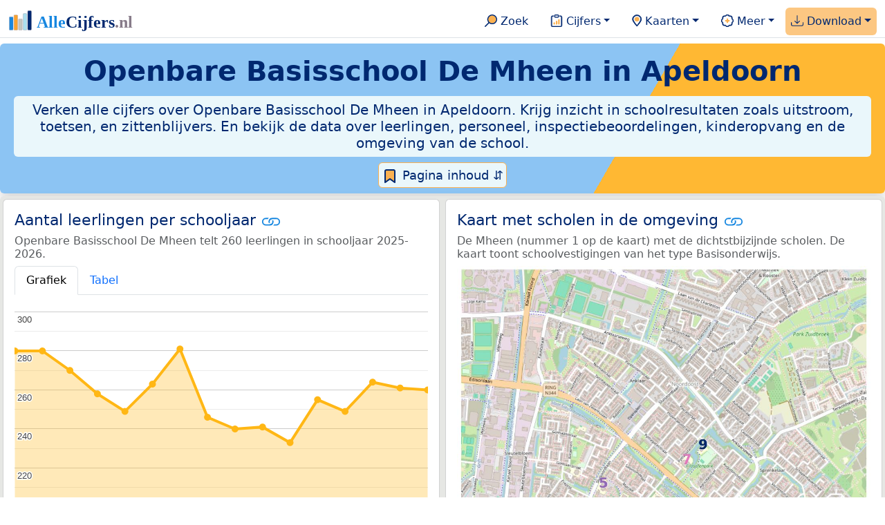

--- FILE ---
content_type: text/html
request_url: https://allecijfers.nl/basisschool/de-mheen/
body_size: 179742
content:
<!DOCTYPE html>
<html lang="nl-NL">
<head>
<base href="https://allecijfers.nl/">
<script async src="https://www.googletagmanager.com/gtag/js?id=G-1PZYVW4HT3"></script>
<script>
  window.dataLayer = window.dataLayer || [];
  function gtag(){dataLayer.push(arguments);}
  gtag('js', new Date());
  gtag('config', 'G-1PZYVW4HT3', {site: 'acnl', category: 'onderwijs', subcategory: 'basisschool'});
</script>
<meta charset="utf-8">
<meta name="viewport" content="width=device-width, initial-scale=1">
<meta name ="robots" content="max-image-preview:large">
<link href="https://cdn.jsdelivr.net/npm/bootstrap@5.3.1/dist/css/bootstrap.min.css" rel="stylesheet" integrity="sha384-4bw+/aepP/YC94hEpVNVgiZdgIC5+VKNBQNGCHeKRQN+PtmoHDEXuppvnDJzQIu9" crossorigin="anonymous">
<link rel="stylesheet" type="text/css" href="/css/openinfo.css">
<meta name="msapplication-TileColor" content="#da532c">
<meta name="msapplication-config" content="/browserconfig.xml">
<meta name="theme-color" content="#ffffff">
<script async src="https://pagead2.googlesyndication.com/pagead/js/adsbygoogle.js?client=ca-pub-3768049119581858" crossorigin="anonymous"></script>
<link rel="stylesheet" type="text/css" href="/css/openinfo.css">
<link rel="apple-touch-icon" sizes="180x180" href="/apple-touch-icon.png">
<link rel="apple-touch-icon-precomposed" href="/apple-touch-icon-precomposed.png">
<link rel="icon" href="/favicon.ico" sizes="any">
<link rel="icon" type="image/png" sizes="32x32" href="/favicon-32x32.png">
<link rel="icon" type="image/png" sizes="16x16" href="/favicon-16x16.png">
<link rel="mask-icon" href="/safari-pinned-tab.svg" color="#5bbad5">
<link rel="canonical" href="https://allecijfers.nl/basisschool/de-mheen/"> 
<link rel="manifest" href="/site.webmanifest">
<title>De Mheen: héél véél informatie in cijfers en grafieken! | AlleCijfers.nl</title>
<script type="application/ld+json">
    {
      "@context": "https://schema.org",
      "@type": "Organization",
      "url": "https://allecijfers.nl",
      "logo": "https://allecijfers.nl/images/start/AlleCijfersLogo.svg"
    }
</script>
<script src="/js/config.js"></script>
<meta name="description" content="Verken de resultaten en omgeving van Openbare Basisschool De Mheen in Apeldoorn. Ontdek alle cijfers over leerlingen, personeel en schoolresultaten zoals uitstroom, toetsen, zittenblijvers en onderzoek door de onderwijsinspectie. En bekijk kinderopvang in de buurt en de kenmerken van omgeving van de school.">
<meta name="keywords" content="open-data, openinfo, informatie, gegevens, data, cijfers, statistiek, grafieken, nieuws, analyses, ranglijsten">
<meta property="og:title" content="De Mheen: héél véél informatie in cijfers en grafieken! ">
<meta property="og:description" content="Verken de resultaten en omgeving van Openbare Basisschool De Mheen in Apeldoorn. Ontdek alle cijfers over leerlingen, personeel en schoolresultaten zoals uitstroom, toetsen, zittenblijvers en onderzoek door de onderwijsinspectie. En bekijk kinderopvang in de buurt en de kenmerken van omgeving van de school.">
<meta property="og:url" content="https://allecijfers.nl/basisschool/de-mheen/">
<meta property="og:type" content="article">
<meta property="og:site_name" content="AlleCijfers.nl">
<meta property="og:locale" content="nl_NL">
<meta property="fb:app_id" content="1679841595389333">
<meta name="twitter:card" content="summary_large_image">
<meta name="twitter:title" content="{title} | AlleCijfers.nl">
<meta name="twitter:description" content="{description}">
<meta name="twitter:creator" content="@AlleCijfers">

<meta property="article:published_time" content="2015-06-28T12:00:00&#43;02:00">
<meta property="article:modified_time" content="2026-01-30T23:02:41&#43;01:00">
<link rel="stylesheet" type="text/css" href="/css/datatables_bs5.min.css">
</head>
<body>
<nav class="navbar navbar-expand-lg navbar-light navbar-custom" id="top">
  <div class="container-xxl justify-content-center border-bottom">
    <a class="navbar-brand" href="https://allecijfers.nl/" target="_blank"> <img src="/images/start/AlleCijfersLogoTekst.svg" height="36" class="d-inline-block align-top" alt="AlleCijfers logo"></a>
    <button class="navbar-toggler" type="button" data-bs-toggle="collapse" data-bs-target="#navbarNavDropdown" aria-controls="navbarNavDropdown" aria-expanded="false" aria-label="Toggle navigation"><span class="navbar-toggler-icon"></span></button>
    <div class="collapse navbar-collapse" id="navbarNavDropdown">
    	<div class="navbar-nav ms-auto">
<div class="nav-divider d-lg-none"></div>
    <div class="nav-item">
    <a class="nav-link mx-2 rounded" href="/zoeken/" target="_blank" title="Gebruik de zoekfunctie of bekijk de inhoudsopgave van AlleCijfers.nl."><img src="/images/theme/zoek.svg" height="22" class="d-inline-block pb-1" alt="Zoekicoon: een vergrootglas om naar de zoekpagina door te klikken."> Zoek</a>
</div>
    <div class="nav-divider d-lg-none"></div>
    <div class="nav-item dropdown">
  <a class="nav-link dropdown-toggle mx-2 rounded" href="#" id="navbarDropdownMenuOverzichten" role="button" data-bs-toggle="dropdown" data-bs-auto-close="outside" aria-expanded="false" title="Bekijk de statistieken over heel veel onderwerpen."> <img src="/images/theme/cijfers.svg" height="22" class="d-inline-block pb-1" alt="Afbeelding van een klembord met een staafgrafiek als icoontje bij het menu-item waarmee de pagina's met statistieken getoond kunnen worden."> Cijfers</a>
  <div class="dropdown-menu" role="menu" aria-labelledby="navbarDropdownMenuOverzichten">
    <a class="dropdown-item" role="menuitem" href="/analyses/" target="_blank">Analyses</a>
    <div class="dropdown-divider"></div>
    <a class="dropdown-item" role="menuitem" href="/autodata/" target="_blank">Auto's</a>  
    <div class="dropdown-divider"></div>
    <a class="dropdown-item" role="menuitem" href="/definities/" target="_blank">Bronnen, definities, uitleg</a>
    <div class="dropdown-divider"></div>
    <a class="dropdown-item" role="menuitem" href="/energie/" target="_blank">Energie</a>
    <div class="dropdown-divider"></div>
    <a class="dropdown-item" role="menuitem" href="/gezondheid/" target="_blank">Gezondheid</a>
    <div class="dropdown-divider"></div>
    <a class="dropdown-item" role="menuitem" href="/internationaal/" target="_blank">Landen, migratie</a>
    <div class="dropdown-divider"></div>
    <div class="dropdown dropend">
      <a class="dropdown-item" role="menuitem" href="#" id="dropdownSubMenuLinkRegionaal" data-bs-toggle="dropdown" aria-expanded="false">Nederland regionaal &raquo;</a>
      <div class="dropdown-menu" role="menu" aria-labelledby="dropdownSubMenuLinkRegionaal">
        <a class="dropdown-item" role="menuitem" href="/nederland/" target="_blank">Nederland</a>
        <div class="dropdown-divider"></div>
        <a class="dropdown-item" role="menuitem" href="/provincies/" target="_blank">Provincies</a>
        <div class="dropdown-divider"></div>
        <a class="dropdown-item" role="menuitem" href="/gemeenten/" target="_blank">Gemeenten Wijken Buurten</a>
        <div class="dropdown-divider"></div>
        <a class="dropdown-item" role="menuitem" href="/woonplaatsen/" target="_blank">Woonplaatsen</a>
        <div class="dropdown-divider"></div>
        <a class="dropdown-item" role="menuitem" href="/postcodes/" target="_blank">Postcodes</a>
        <div class="dropdown-divider"></div>
        <a class="dropdown-item" role="menuitem" href="/ranglijsten/" target="_blank">Ranglijsten</a>
        <div class="dropdown-divider"></div>
        <a class="dropdown-item" role="menuitem" href="/adressen/" target="_blank">Adressen</a>
        <div class="dropdown-divider"></div>
        <a class="dropdown-item" role="menuitem" href="/gemeentelijke-herindelingen/" target="_blank">Gemeentelijke herindelingen</a>
        <div class="dropdown-divider"></div>
        <a class="dropdown-item" role="menuitem" href="/regionaal/" target="_blank">Meer regionaal</a>
      </div>
    </div>
    <div class="dropdown-divider"></div>
    <a class="dropdown-item" role="menuitem" href="/nieuws/" target="_blank">Nieuws</a>
    <div class="dropdown-divider"></div>
    <div class="dropdown dropend">
      <a class="dropdown-item" role="menuitem" href="#" id="dropdownSubMenuLinkOnderwijs" data-bs-toggle="dropdown" aria-expanded="false">Onderwijs &raquo;</a>
      <div class="dropdown-menu" role="menu" aria-labelledby="dropdownSubMenuLinkOnderwijs">
        <a class="dropdown-item" role="menuitem" href="/kinderopvang/" target="_blank">Kinderopvang</a>
        <div class="dropdown-divider"></div>
        <a class="dropdown-item" role="menuitem" href="/basisscholen-overzicht/" target="_blank">Basisonderwijs</a>
        <div class="dropdown-divider"></div>
        <a class="dropdown-item" role="menuitem" href="/middelbare-scholen-overzicht/" target="_blank">Middelbare scholen</a>
        <div class="dropdown-divider"></div>
        <a class="dropdown-item" role="menuitem" href="/mbo/" target="_blank">Middelbaar beroepsonderwijs</a>
        <div class="dropdown-divider"></div>
        <a class="dropdown-item" role="menuitem" href="/hbo/" target="_blank">Hoger beroepsonderwijs</a>
        <div class="dropdown-divider"></div>
        <a class="dropdown-item" role="menuitem" href="/universiteiten/" target="_blank">Universiteiten</a>
        <div class="dropdown-divider"></div>
        <a class="dropdown-item" role="menuitem" href="/onderwijs-besturen/" target="_blank">Schoolbesturen</a>
        <div class="dropdown-divider"></div>
        <a class="dropdown-item" role="menuitem" href="/onderwijs/" target="_blank">Meer onderwijs</a>
      </div>
    </div>
    <div class="dropdown-divider"></div>
    <a class="dropdown-item" role="menuitem" href="/verkiezingen/" target="_blank">Verkiezingen en politiek</a>
  </div>
</div>
    <div class="nav-divider d-lg-none"></div>
<div class="nav-item dropdown">
    <a class="nav-link dropdown-toggle mx-2 rounded" href="#" id="navbarDropdownMenuKaart" role="button" data-bs-toggle="dropdown" aria-expanded="false" title="Bekijk de interactieve kaarten."><img src="/images/theme/map.svg" height="22" class="d-inline-block pb-1" alt="Locatie-icoon: een puntvormige druppel die een kaartlocatie aangeeft."> Kaarten</a>
    <div class="dropdown-menu" role="menu" aria-labelledby="navbarDropdownMenuKaart">
    <a class="dropdown-item" role="menuitem" href="/kaart/?lon=5.8972&amp;lat=50.9367&amp;zoom=11" rel="nofollow" title="Bekijk provincies, gemeenten, woonplaatsen, wijken en buurten op de kaart." target="_blank">Regionale gebieden</a>
    <div class="dropdown-divider"></div>
    <a class="dropdown-item" role="menuitem" href="/postcodekaart/?lon=5.8972&amp;lat=50.9367&amp;zoom=11" rel="nofollow" title="Bekijk postcodegebieden op de kaart." target="_blank">Postcodegebieden</a>
    <div class="dropdown-divider"></div>
    <a class="dropdown-item" role="menuitem" href="/onderwijskaart/?lon=5.8972&amp;lat=50.9367&amp;zoom=11" rel="nofollow" title="Bekijk de kaart met onderwijslocaties." target="_blank">Onderwijs</a>
    <div class="dropdown-divider"></div>
    <a class="dropdown-item" role="menuitem" href="/kinderopvangkaart/?lon=5.8972&amp;lat=50.9367&amp;zoom=11" rel="nofollow" title="Bekijk de kaart met locaties voor kinderopvang." target="_blank">Kinderopvang</a>
    </div>
</div>
    <div class="nav-divider d-lg-none"></div>
    <div class="nav-item dropdown">
  <a class="nav-link dropdown-toggle mx-2 rounded" href="#" id="navbarDropdownMenuMeer" role="button" data-bs-toggle="dropdown" aria-expanded="false" title="Bekijk meer achtergrondinformatie over AlleCijfers."><img src="/images/theme/meer.svg" height="22" class="d-inline-block pb-1" alt="Icoontje van een tandwiel met een plusteken erin, als illustratie bij het menu-item meer."> Meer</a>
  <div class="dropdown-menu" role="menu" aria-labelledby="navbarDropdownMenuMeer">
    <a class="dropdown-item" role="menuitem" href="/adverteren/" title="Adverteer met een groot bereik voor een kleine prijs" target="_blank">Adverteren</a>
    <div class="dropdown-divider"></div>
    <a class="dropdown-item" role="menuitem" href="/afbeelding/" title="Verzameling foto's van cijfers" target="_blank">Afbeeldingen van cijfers</a>
    <div class="dropdown-divider"></div>
    <a class="dropdown-item" role="menuitem" href="/zoeken/#alle-onderwerpen" title="Overzicht van alle onderwerpen" target="_blank">Alle onderwerpen</a>
    <div class="dropdown-divider"></div>
    <a class="dropdown-item" role="menuitem" href="/bedankt/" title="Bedankt voor je gebruik van AlleCijfers.nl!" target="_blank">Bedankt!</a>
    <div class="dropdown-divider"></div>
    <a class="dropdown-item" role="menuitem" href="/contact/" title="Contactgegevens" target="_blank">Contact</a>
    <div class="dropdown-divider"></div>
    <a class="dropdown-item" role="menuitem" href="/cookies/" title="Gebruik van cookies door AlleCijfers" target="_blank">Cookie gebruik</a>
    <div class="dropdown-divider"></div>
    <a class="dropdown-item" role="menuitem" href="/maatwerk/" title="Service voor het verzamelen en verwerken van data tot informatie" target="_blank">Maatwerk</a>
    <div class="dropdown-divider"></div>
    <a class="dropdown-item" role="menuitem" href="http://eepurl.com/glbecz" title="Schrijf je in en ontvang een bericht als de informatie is bijgewerkt." target="_blank">Nieuwsbrief</a>
    <div class="dropdown-divider"></div>    
    <a class="dropdown-item" role="menuitem" href="/over-ons/" title="Achtergrond over AlleCijfers.nl" target="_blank">Over AlleCijfers.nl</a>
    <div class="dropdown-divider"></div>
    <a class="dropdown-item" role="menuitem" href="https://youtube.com/@AlleCijfers" target="_blank">YouTube kanaal</a>
  </div>
</div>
    <div class="nav-divider d-lg-none"></div>
    <div class="nav-item dropdown me-0 oranje rounded">
<a class="nav-link dropdown-toggle" href="#" id="navbarDropdownMenuDownload" role="button" data-bs-toggle="dropdown" aria-expanded="false"><img src="/images/theme/download.svg" height="22" class="d-inline-block pb-1" alt="Afbeelding van een tabel om aan te geven dat de datasets gedownload kunnen worden."> Download</a>
<div class="dropdown-menu" role="menu" aria-labelledby="navbarDropdownMenuDownload"> 
  <a class="dropdown-item" role="menuitem" href="https://openinfo.nl/downloads/onderwijs-informatie-gemeente-apeldoorn/" target="_blank" title="Download een schat aan informatie in handige overzichten!">Download alle data</a>
  <div class="dropdown-divider"></div>
  <a class="dropdown-item" role="menuitem" href="https://openinfo.nl/downloads/rapportage-openbare-basisschool-de-mheen" target="_blank" title="Download de PDF rapportage.">Download PDF rapportage</a>
</div>
</div>
    </div>
  </div>
 </div>
</nav>
<div class="container-xxl bg-title shadow rounded py-2 mb-1 text-center">
    <h1 class="mx-2 mt-2 pb-1"><strong><span itemscope itemtype='https://schema.org/EducationalOrganization'><span itemprop='name'>Openbare Basisschool De Mheen in Apeldoorn</span></span></strong></h1>
    <h5 class="mx-2 px-2 py-2 rounded achtergrondblauw95 tekstblauwinfo d-none d-lg-inline-block">Verken alle cijfers over Openbare Basisschool De Mheen in Apeldoorn. Krijg inzicht in schoolresultaten zoals uitstroom, toetsen, en zittenblijvers. En bekijk de data over leerlingen, personeel, inspectiebeoordelingen, kinderopvang en de omgeving van de school.</h5>
    <h6 class="mx-2 px-2 py-2 rounded achtergrondblauw95 tekstblauwinfo d-inline-block d-lg-none">Verken alle cijfers over Openbare Basisschool De Mheen in Apeldoorn. Krijg inzicht in schoolresultaten zoals uitstroom, toetsen, en zittenblijvers. En bekijk de data over leerlingen, personeel, inspectiebeoordelingen, kinderopvang en de omgeving van de school.</h6>
<button class="btn btn-primary button-lichtblauw px-1 py-1" type="button" data-bs-toggle="modal" data-bs-target="#inhoudsopgave"><img src="/images/theme/index.svg" alt="Inhoudsopgave"> Pagina inhoud &#8693;</button>
<div class="modal fade" id="inhoudsopgave" tabindex="-1" aria-labelledby="inhoud_titel" aria-hidden="true">
  <div class="modal-dialog">
    <div class="modal-content">
      <div class="modal-header">
        <h5 class="modal-title" id="inhoud_titel"><img src="/images/theme/index.svg" class="d-inline-block align-bottom" alt="Inhoudsopgave"> Inhoud en meer informatie:</h5>
        <button type="button" class="btn-close" data-bs-dismiss="modal" aria-label="Close"></button>
      </div>
      <div class="modal-body text-start">
        <p class="card-text text-center tekstblauwinfo achtergrondblauw95">Héél véél informatie uit officiële onderwijsbronnen over de leerlingen, het personeel en de resultaten voor Openbare Basisschool De Mheen in Apeldoorn.</p>
        <hr>
        <p class="card-text text-center">Onderwerpen op deze pagina:</p>
        <p class="tekst-oranje-top text-center"><a href='/basisschool/de-mheen#buurt_informatie' title='Bekijk informatie over de buurt waar de schoollocatie De Mheen gevestigd is.'>Buurt informatie</a> <strong>/</strong> <a href='/basisschool/de-mheen#organisatiegegevens' title='Adresgegevens, telefoonnummer, internetadres en organisatiedata van de vestiging De Mheen.'>Contactgegevens</a> <strong>/</strong> <a href='/basisschool/de-mheen#scholenkaart' title='De Mheen op de kaart met de 10 dichtstbijzijnde scholen.'>Kaart</a> <strong>/</strong> <a href='/basisschool/de-mheen#kinderopvang' title='Meer informatie over de kinderopvang dichtbij De Mheen.'>Kinderopvang</a> <strong>/</strong> <a href='/basisschool/de-mheen#aantal_leerlingen_huisadres' title='Leerlingaantallen naar postcode van het huisadres van de leerlingen.'>Leerlingen naar huisadres</a> <strong>/</strong> <a href='/basisschool/de-mheen#leerlingen_leeftijdsgroepen' title='Aantal leerlingen per leeftijdscategorie.'>Leerlingen naar leeftijd</a> <strong>/</strong> <a href='/basisschool/de-mheen#aantal_leerlingen' title='Hoeveel leerlingen had De Mheen de afgelopen jaren?'>Leerlingen per schooljaar</a> <strong>/</strong> <a href='/basisschool/de-mheen#onderwijsinspectie' title='Bekijk de de resultaten van de onderzoeken die door de inspectie voor het onderwijs zijn gepubliceerd.'>Onderwijsinspectie</a> <strong>/</strong> <a href='/basisschool/de-mheen#personeel' title='Bekijk de data over het personeel van De Mheen in zowel personen als FTE.'>Personeel</a> <strong>/</strong> <a href='/basisschool/de-mheen#schoolweging' title='Bekijk wat de schoolweging en spreiding van de Inspectie van het Onderwijs voor De Mheen zijn.'>Schoolweging</a> <strong>/</strong> <a href='/basisschool/de-mheen#toetsen' title='Toets scores groep 8.'>Toetsen basisonderwijs</a> <strong>/</strong> <a href='/basisschool/de-mheen#uitstroom' title='Cijfers over de uitstroom van groep 8 naar de middelbare school.'>Uitstroom naar de middelbare school</a></p>
        <hr>
        <p class="card-text text-center">Extra informatie op andere pagina&#39;s:</p>
        <p class="tekst-oranje-top text-center"><a href='/pagina-overzicht/gemeente-apeldoorn/' title='Overzicht van de pagina’s over het onderwijs en over andere onderwerpen voor de gemeente Apeldoorn op AlleCijfers.nl.' target='_blank'> Pagina overzicht gemeente Apeldoorn</a> <strong>/</strong> <a href='/basisscholen/provincie-gelderland/' title='Primair onderwijs in de provincie Gelderland.' target='_blank'>Basisonderwijs Gelderland</a> <strong>/</strong> <a href='/basisscholen/gemeente-apeldoorn/' title='Vergelijk de basisscholen in de gemeente Apeldoorn. Bekijk de gegevens over de schoolvestigingen, leerlingen en de resultaten van de school, zoals de toetsscores en de uitstroom naar de middelbare school.' target='_blank'>Basisscholen vergelijken Apeldoorn</a> <strong>/</strong> <a href='/onderwijs-bestuur/stichting-openbaar-primair-onderwijs-apeldoorn' title='Bekijk de informatie over het schoolbestuur Stichting Openbaar Primair Onderwijs Apeldoorn.' target='_blank'>Bestuur Stichting Openbaar Primair Onderwijs Apeldoorn</a> <strong>/</strong> <a href='/definities/open-data-bronnen-primair-onderwijs/' title='Bronnen en definities voor de data over het primair onderwijs.' target='_blank'>Bronnen en definities</a> <strong>/</strong> <a href='/buurt/de-mheen-apeldoorn/' title='Bekijk meer dan 250 onderwerpen in duidelijke cijfers en grafieken voor de De Mheen.' target='_blank'>Buurt</a> <strong>/</strong> <a href='https://openinfo.nl/downloads/rapportage-openbare-basisschool-de-mheen/' title='Download de PDF rapportage over De Mheen.' target='_blank'>Download PDF rapportage</a> <strong>/</strong> <a href='https://openinfo.nl/downloads/onderwijs-informatie-gemeente-apeldoorn/' title='Download alle onderwijsinformatie voor de Apeldoorn en omgeving.' target='_blank'>Download onderwijsdata</a> <strong>/</strong> <a href='/gemeente-overzicht/apeldoorn/' title='Overzicht van de woonplaatsen, wijken en buurten in de Apeldoorn.' target='_blank'>Gebieden Apeldoorn</a> <strong>/</strong> <a href='/gemeente/apeldoorn/' title='Bekijk meer dan 250 onderwerpen in duidelijke cijfers en grafieken voor de Apeldoorn.' target='_blank'>Gemeente</a> <strong>/</strong> <a href='/kinderopvang/apeldoorn' title='Bekijk alle kinderopvang locaties in de Apeldoorn.' target='_blank'>Kinderopvang</a> <strong>/</strong> <a href='/middelbare-scholen/gemeente-apeldoorn/' title='Vergelijk de middelbare scholen in de gemeente Apeldoorn. Bekijk de gegevens over de schoolvestigingen, leerlingen en de resultaten van de school, zoals het aantal opstromers en het percentage geslaagden.' target='_blank'>Middelbare scholen vergelijken Apeldoorn</a> <strong>/</strong> <a href='/onderwijs/vergelijken/' title='Vergelijk scholen op verschillende onderwerpen.' target='_blank'>Onderwijs vergelijken</a> <strong>/</strong> <a href='/onderwijskaart/?lon=5.9875&lat=52.2164&zoom=18' title='Bekijk de interactieve kaart met onderwijslocaties.' target='_blank'>Scholen op de kaart</a> <strong>/</strong> <a href='/basisscholen-overzicht/apeldoorn/' title='Overzicht van de vestigingen in het basisonderwijs in de Apeldoorn.' target='_blank'>Scholen Apeldoorn</a> <strong>/</strong> <a href='/gemeente/apeldoorn/' title='Bekijk meer dan 250 onderwerpen in duidelijke cijfers en grafieken voor de Apeldoorn.' target='_blank'>Statistieken Apeldoorn</a> <strong>/</strong> <a href='/toetsen-basisonderwijs/' title='Welke verschillende soorten toetsen worden in het basisonderwijs gebruikt? Bekijk de informatie over het gebruik door scholen en de gemiddelde scores voor AMN, Cito, DIA, IEP en Route 8 per schooljaar. Met uitleg over de normering, het verschil tussen volgtoetsen, de eindtoets, de doorstroomtoets en veel meer!' target='_blank'>Toetsen basisonderwijs</a> <strong>/</strong> <a href='/onderwijs/vergelijken/uitstroom/' title='Vergelijk de uitstroom van het primair- naar het voortgezet onderwijs. Met cijfers per school of gemeente en per schooljaar.' target='_blank'>Uitstroom vergelijken</a> <strong>/</strong> <a href='/wijk/noordoost-apeldoorn/' title='Bekijk meer dan 250 onderwerpen in duidelijke cijfers en grafieken voor de Noordoost.' target='_blank'>Wijk</a></p>
        <hr>
        <p class="card-text text-center">Pad naar deze pagina:</p>
        <p class="tekst-oranje-top text-center"><a href='/' target='_blank'>AlleCijfers.nl</a> <strong>/</strong> <a href='/onderwijs/' target='_blank'>Onderwijs</a> <strong>/</strong> <a href='/basisscholen-overzicht/' target='_blank'>Basisscholen</a> <strong>/</strong> <a href='/basisscholen-overzicht/apeldoorn/' target='_blank'>Basisscholen Apeldoorn</a> <strong>/</strong> De Mheen</p>
        <hr><p class="card-text pt-2 text-center">Openbare Basisschool De Mheen biedt primair onderwijs van het type "Basisonderwijs" met de <abbr title="De levensbeschouwing of godsdienst die een school uitdraagt.">denominatie</abbr> "Openbaar" aan 260 leerlingen in schooljaar 2025-2026.</p>
      </div>
      <div class="modal-footer">
        <button type="button" class="btn btn-primary button-lichtblauw" data-bs-dismiss="modal"> Sluit </button>
      </div>
    </div>
  </div>
</div>
</div>
<div class="container-xxl achtergrondgrijs90 shadow rounded" id="leerlingen-kaart" itemscope itemtype="https://schema.org/ElementarySchool" itemprop="name" content="Openbare Basisschool De Mheen">
  <div class="row">
  <div class='col-lg-6 px-1 py-0' id='aantal_leerlingen'><div class='card my-1'><div class='card-body'><h5 class='card-title'>Aantal leerlingen per schooljaar <svg class='clipboard' data-bs-toggle='tooltip' data-clipboard-text='https://allecijfers.nl/basisschool/de-mheen/#aantal_leerlingen' width='1.4em' height='1.4em' viewBox='0 0 16 16' fill='#1787E0' xmlns='http://www.w3.org/2000/svg' data-bs-original-title='Link gekopieerd!' aria-label='Link gekopieerd!'><path d='M6.354 5.5H4a3 3 0 0 0 0 6h3a3 3 0 0 0 2.83-4H9c-.086 0-.17.01-.25.031A2 2 0 0 1 7 10.5H4a2 2 0 1 1 0-4h1.535c.218-.376.495-.714.82-1z'></path><path d='M6.764 6.5H7c.364 0 .706.097 1 .268A1.99 1.99 0 0 1 9 6.5h.236A3.004 3.004 0 0 0 8 5.67a3 3 0 0 0-1.236.83z'></path><path d='M9 5.5a3 3 0 0 0-2.83 4h1.098A2 2 0 0 1 9 6.5h3a2 2 0 1 1 0 4h-1.535a4.02 4.02 0 0 1-.82 1H12a3 3 0 1 0 0-6H9z'></path><path d='M8 11.33a3.01 3.01 0 0 0 1.236-.83H9a1.99 1.99 0 0 1-1-.268 1.99 1.99 0 0 1-1 .268h-.236c.332.371.756.66 1.236.83z'></path></svg></h5> <h6 class='card-subtitle mb-2 text-muted'>Openbare Basisschool De Mheen telt 260 leerlingen in schooljaar 2025-2026.</h6> <nav><div class='nav nav-tabs' role='tablist'><a class='nav-item nav-link active' id='tab_grafiek_aantal_leerlingen' data-bs-toggle='tab' href='#panel_grafiek_aantal_leerlingen' role='tab' aria-controls='panel_grafiek_aantal_leerlingen' aria-selected='true'>Grafiek</a><a class='nav-item nav-link' id='tab_tabel_aantal_leerlingen' data-bs-toggle='tab' href='#panel_tabel_aantal_leerlingen' role='tab' aria-controls='panel_tabel_aantal_leerlingen' aria-selected='false'>Tabel</a></div></nav><div class='tab-content'><div class='tab-pane fade show active' id='panel_grafiek_aantal_leerlingen' role='tabpanel' aria-labelledby='tab_grafiek_aantal_leerlingen'><br><div id='grafiek_aantal_leerlingen' class='text-center' style='min-height: 380px; position: relative;'><h5 class='mt-3 tekst-open'>Heel even geduld alsjeblieft:</h5><h5 class='mt-2 tekst-info'>Je apparaat laadt de grafieken van Allecijfers.nl</h5><div id='spinner_aantal_leerlingen' class='chart-loading-spinner'></div></div> <p class='figure-caption'>Bovenstaande grafiek toont het totaal aantal leerlingen per schooljaar voor de schoolvestiging De Mheen.</p> </div><div class='tab-pane fade' id='panel_tabel_aantal_leerlingen' role='tabpanel' aria-labelledby='tab_tabel_aantal_leerlingen'><br> <p class='card-text'>Onderstaande tabel toont het aantal leerlingen per schooljaar dat bij Openbare Basisschool De Mheen is ingeschreven:</p> <div class='table-responsive'><table class='table table-striped table-bordered' style='width:100%'> <thead><tr><th>Schooljaar</th><th>Aantal leerlingen De Mheen</th><th>% verschil t.o.v. vorig schooljaar</th></tr></thead><tbody><tr><td>2025-2026</td><td>260</td><td>-0,38%</td></tr><tr><td>2024-2025</td><td>261</td><td>-1,14%</td></tr><tr><td>2023-2024</td><td>264</td><td>6%</td></tr><tr><td>2022-2023</td><td>249</td><td>-2,35%</td></tr><tr><td>2021-2022</td><td>255</td><td>9,4%</td></tr><tr><td>2020-2021</td><td>233</td><td>-3,32%</td></tr><tr><td>2019-2020</td><td>241</td><td>0,42%</td></tr><tr><td>2018-2019</td><td>240</td><td>-2,44%</td></tr><tr><td>2017-2018</td><td>246</td><td>-12%</td></tr><tr><td>2016-2017</td><td>281</td><td>6,8%</td></tr><tr><td>2015-2016</td><td>263</td><td>5,6%</td></tr><tr><td>2014-2015</td><td>249</td><td>-3,49%</td></tr><tr><td>2013-2014</td><td>258</td><td>-4,44%</td></tr><tr><td>2012-2013</td><td>270</td><td>-3,57%</td></tr><tr><td>2011-2012</td><td>280</td><td>0,0%</td></tr><tr><td>2010-2011</td><td>280</td><td>geen data</td></tr></tbody> </table></div></div></div> <p class='card-text'>Het aantal leerlingen per schooljaar is bepaald op basis van de data van <abbr title='Dienst Uitvoering Onderwijs'>DUO</abbr> over leerlingen per schoolvestiging. Hierbij geldt het aantal leerlingen dat op peildatum 1 oktober van ieder schooljaar bij de schoolvestiging was ingeschreven. De schooljaren met het hoogste aantal leerlingen waren 2016-2017 (281 leerlingen) en 2010-2011 (280 leerlingen).</p> </div></div></div>
  <div class="col-lg-6 px-1 py-0">
    <div class="card my-1" id="scholenkaart">
      <div class="card-body">
        <h5 class="card-title">Kaart met scholen in de omgeving <svg title="Link gekopieerd!" class="clipboard" data-bs-toggle="tooltip" data-clipboard-text="https://allecijfers.nl/basisschool/de-mheen/#scholenkaart" width="1.4em" height="1.4em" viewBox="0 0 16 16" fill="#1787E0" xmlns="http://www.w3.org/2000/svg"><path d="M6.354 5.5H4a3 3 0 0 0 0 6h3a3 3 0 0 0 2.83-4H9c-.086 0-.17.01-.25.031A2 2 0 0 1 7 10.5H4a2 2 0 1 1 0-4h1.535c.218-.376.495-.714.82-1z"/><path d="M6.764 6.5H7c.364 0 .706.097 1 .268A1.99 1.99 0 0 1 9 6.5h.236A3.004 3.004 0 0 0 8 5.67a3 3 0 0 0-1.236.83z"/><path d="M9 5.5a3 3 0 0 0-2.83 4h1.098A2 2 0 0 1 9 6.5h3a2 2 0 1 1 0 4h-1.535a4.02 4.02 0 0 1-.82 1H12a3 3 0 1 0 0-6H9z"/><path d="M8 11.33a3.01 3.01 0 0 0 1.236-.83H9a1.99 1.99 0 0 1-1-.268 1.99 1.99 0 0 1-1 .268h-.236c.332.371.756.66 1.236.83z"/></svg></h5>
        <h6 class="card-subtitle mb-2 text-muted">De Mheen (nummer 1 op de kaart) met de dichtstbijzijnde scholen. De kaart toont schoolvestigingen van het type Basisonderwijs.</h6>
         <figure class="figure"><a href="/onderwijskaart/?lon=5.9875&amp;lat=52.2164&amp;zoom=18" title="Bekijk de interactieve kaart met alle onderwijslocaties." target="_blank"><img src="/images/kaarten-onderwijs/scholen-op-de-kaart-de-mheen.jpg" class="figure-img img-fluid rounded" alt="Kaart van de school met de tien dichtsbijzijnde scholen. Hierbij zijn de scholen genummerd van 1 tot en met 10. Nummer 1 is toegekend aan de schoolvestiging zelf: De Mheen."></a></figure>
         <a href="/onderwijskaart/?lon=5.9875&amp;lat=52.2164&amp;zoom=18" target="_blank"><button id="Onderwijskaart" type="button" class="btn btn-primary button-open">Bekijk kaart</button></a>
         <button id="Scholen-op-de-kaart" type="button" class="btn btn-primary button-info dropdown-toggle" data-bs-toggle="dropdown" aria-haspopup="true" aria-expanded="false">Scholen in de buurt</button>
        <div class="dropdown-menu" role="menu" aria-labelledby="Scholen-op-de-kaart"><a class="dropdown-item" href="https://openinfo.nl/downloads/onderwijs-informatie-gemeente-apeldoorn/" target="_blank">1: De Mheen</a><a class="dropdown-item" href="/basisschool/hertog-van-gelre#scholenkaart" target="_blank">2: Hertog van Gelre</a><a class="dropdown-item" href="/basisschool/de-bundel#scholenkaart" target="_blank">3: De Bundel</a><a class="dropdown-item" href="/basisschool/ichthus-apeldoorn#scholenkaart" target="_blank">4: Ichthus Apeldoorn</a><a class="dropdown-item" href="/basisschool/prinses-margriet-apeldoorn#scholenkaart" target="_blank">5: Prinses Margriet Apeldoorn</a><a class="dropdown-item" href="/basisschool/passe-partout-centrum#scholenkaart" target="_blank">6: Passe-Partout Centrum</a><a class="dropdown-item" href="/basisschool/de-zevensprong-apeldoorn#scholenkaart" target="_blank">7: De Zevensprong Apeldoorn</a><a class="dropdown-item" href="/basisschool/vindingrijk-apeldoorn#scholenkaart" target="_blank">8: Vindingrijk Apeldoorn</a><a class="dropdown-item" href="/basisschool/het-web#scholenkaart" target="_blank">9: Het Web</a><a class="dropdown-item" href="/basisschool/regenboog-osseveld#scholenkaart" target="_blank">10: Regenboog Osseveld</a></div>
        <br><br><p class="card-text">Openbare Basisschool De Mheen biedt primair onderwijs van het type "Basisonderwijs" met de <abbr title="De levensbeschouwing of godsdienst die een school uitdraagt.">denominatie</abbr> "Openbaar" aan 260 leerlingen in schooljaar 2025-2026.</p>
      </div>
    </div>
  </div>
</div>
<div class="row" id="toetsen_uitstroom"><div class='col-lg-6 px-1 pt-1 pb-2 mx-auto text-center'><div class='card border-0 mx-auto text-center'><div class='card-body' itemscope itemtype='https://schema.org/WPAdBlock'><p class='card-text'><small>Advertentie:</small></p><script async src='https://pagead2.googlesyndication.com/pagead/js/adsbygoogle.js?client=ca-pub-3768049119581858' crossorigin='anonymous'></script><ins class='adsbygoogle' style='display:block' data-ad-client='ca-pub-3768049119581858' data-ad-slot='6516180880' data-ad-format='auto' data-full-width-responsive='true'></ins><script> (adsbygoogle = window.adsbygoogle || []).push({}); </script></div></div></div><div class='col-lg-6 px-1 py-0' id='soorten_toetsen'><div class='card my-1'><div class='card-body'><h5 class='card-title'>Verschillende toetsen <svg class='clipboard' data-bs-toggle='tooltip' data-clipboard-text='https://allecijfers.nl/basisschool/de-mheen/#soorten_toetsen' width='1.4em' height='1.4em' viewBox='0 0 16 16' fill='#1787E0' xmlns='http://www.w3.org/2000/svg' data-bs-original-title='Link gekopieerd!' aria-label='Link gekopieerd!'><path d='M6.354 5.5H4a3 3 0 0 0 0 6h3a3 3 0 0 0 2.83-4H9c-.086 0-.17.01-.25.031A2 2 0 0 1 7 10.5H4a2 2 0 1 1 0-4h1.535c.218-.376.495-.714.82-1z'></path><path d='M6.764 6.5H7c.364 0 .706.097 1 .268A1.99 1.99 0 0 1 9 6.5h.236A3.004 3.004 0 0 0 8 5.67a3 3 0 0 0-1.236.83z'></path><path d='M9 5.5a3 3 0 0 0-2.83 4h1.098A2 2 0 0 1 9 6.5h3a2 2 0 1 1 0 4h-1.535a4.02 4.02 0 0 1-.82 1H12a3 3 0 1 0 0-6H9z'></path><path d='M8 11.33a3.01 3.01 0 0 0 1.236-.83H9a1.99 1.99 0 0 1-1-.268 1.99 1.99 0 0 1-1 .268h-.236c.332.371.756.66 1.236.83z'></path></svg></h5> <h6 class='card-subtitle mb-2 text-muted'>Soorten door De Mheen gebruikte toetsen: Cito (8 keer) en LIB (2 keer).</h6> <div class='table-responsive'><table class='table table-striped table-bordered' style='width:100%'><thead><tr><th>Type toets</th><th>Schooljaar</th><th>Gemiddelde score</th></tr></thead><tbody><tr><td>LIB</td><td>2024-2025</td><td>174</td></tr><tr><td>LIB</td><td>2023-2024</td><td>176</td></tr><tr><td>Cito</td><td>2022-2023</td><td>535</td></tr><tr><td>Cito</td><td>2021-2022</td><td>533</td></tr><tr><td>Cito</td><td>2020-2021</td><td>533</td></tr><tr><td>Cito</td><td>2018-2019</td><td>538</td></tr><tr><td>Cito</td><td>2017-2018</td><td>537</td></tr><tr><td>Cito</td><td>2016-2017</td><td>531</td></tr><tr><td>Cito</td><td>2015-2016</td><td>534</td></tr><tr><td>Cito</td><td>2014-2015</td><td>534</td></tr></tbody></table></div> <p class='figure-caption'>Bovenstaande tabel toont de gemiddelde scores per schooljaar voor de verschillende soorten toetsen die door De Mheen als eindtoets of doorstroomtoets voor groep 8 gebruikt zijn.</p> <p class='card-text'>De verschillende soorten eindtoetsen en doorstroomtoetsen gebruiken allemaal een andere schaal en normering voor de scores. Daarom tonen de twee hier volgende grafieken alleen de resulaten voor het meest recent gebruikte type toets, want in een grafiek zijn verschillende soorten toetsen moeilijk vergelijkbaar.</p><a href= '/toetsen-basisonderwijs/' target='_blank' title='Overzicht van de verschillende types toetsen en de scoremethodieken die gebruikt worden.' class='btn btn-primary button-open'>Soorten toetsen</a> </div></div></div><div class='col-lg-6 px-1 py-0' id='toetsen'><div class='card my-1'><div class='card-body'><h5 class='card-title'>Toetsen groep 8, gemiddelde scores <svg class='clipboard' data-bs-toggle='tooltip' data-clipboard-text='https://allecijfers.nl/basisschool/de-mheen/#toetsen' width='1.4em' height='1.4em' viewBox='0 0 16 16' fill='#1787E0' xmlns='http://www.w3.org/2000/svg' data-bs-original-title='Link gekopieerd!' aria-label='Link gekopieerd!'><path d='M6.354 5.5H4a3 3 0 0 0 0 6h3a3 3 0 0 0 2.83-4H9c-.086 0-.17.01-.25.031A2 2 0 0 1 7 10.5H4a2 2 0 1 1 0-4h1.535c.218-.376.495-.714.82-1z'></path><path d='M6.764 6.5H7c.364 0 .706.097 1 .268A1.99 1.99 0 0 1 9 6.5h.236A3.004 3.004 0 0 0 8 5.67a3 3 0 0 0-1.236.83z'></path><path d='M9 5.5a3 3 0 0 0-2.83 4h1.098A2 2 0 0 1 9 6.5h3a2 2 0 1 1 0 4h-1.535a4.02 4.02 0 0 1-.82 1H12a3 3 0 1 0 0-6H9z'></path><path d='M8 11.33a3.01 3.01 0 0 0 1.236-.83H9a1.99 1.99 0 0 1-1-.268 1.99 1.99 0 0 1-1 .268h-.236c.332.371.756.66 1.236.83z'></path></svg></h5> <h6 class='card-subtitle mb-2 text-muted'>Gebruik de 2 keuzelijsten en selecteer op niveau (De Mheen, Apeldoorn of Nederland) en op schooljaar:</h6> <div id='dashboard_toetsen'><div class='d-block'><div id='filter_cat_toetsen'></div><div id='filter_toetsen' class='ms-0 mt-2'></div></div><div id='grafiek_toetsen' class='text-center' style='min-height: 180px; position: relative;'><h5 class='mt-3 tekst-open'>Heel even geduld alsjeblieft:</h5><h5 class='mt-2 tekst-info'>Je apparaat laadt de grafieken van Allecijfers.nl</h5><div id='spinner_toetsen' class='chart-loading-spinner'></div></div> <p class='figure-caption'>De grafiek toont de gemiddelde score op de LIB toets in het schooljaar 2024-2025 voor De Mheen. Gebruik het filter boven de grafiek om de data voor andere schooljaren en voor de Apeldoorn en Nederland weer te geven.</p> </div><p class='card-text'>De schaal van de grafiek loopt van de minimale waarde van 158 tot de maximale waarde van 189 die in het schooljaar 2024-2025 in Nederland door scholen van het type Basisonderwijs op de LIB toets is gescoord (zie <a href='definities/gemiddelde-gewogen-gemiddelde-mediaan-percentiel-modus-uitleg-voorbeelden' target='_blank'>deze uitleg</a>). Hierbij zijn de laagste 10% scores rood, de volgende 15% oranje en de hoogste 25% scores groen gekleurd (25% van de scholen haalt minder dan 173 punten en 25% van de scholen scoort meer dan 178 punten).</p> <button class='btn btn-primary button-info' type='button' data-bs-toggle='collapse' data-bs-target='#toelichting-toetsen' aria-expanded='false' aria-controls='toelichting-toetsen'>Toelichting</button>  <div class='collapse' id='toelichting-toetsen'><div class='card my-1 achtergrondoudwit'><div class='card-body'><h5 class='card-subtitle mb-1 tekstblauwinfo'>Toelichting op de toetsresultaten:</h5><br> <dl><dt class='card-text'>Toelichting op de toetsresultaten:</dt><dd class='card-text'>De meter toont de resultaten van de toetsen (eindtoets of sinds schooljaar 2023-2024 doorstroomtoets) voor 2024-2025: de scholen hebben de keuze uit diverse toetsen. <a href= '/toetsen-basisonderwijs/' target='_blank'>Lees hier welke verschillende schalen en scores deze toets methodieken gebruiken</a>.</dd>          <dd class='card-text'>In schooljaar 2019-2020 is als gevolg van de Coronamaatregelen geen eindtoets afgenomen.</dd><dd class='card-text'>Sinds schooljaar (2023-2024) gebruikt het basisonderwijs de doorstroomtoets. Deze wordt in februari afgenomen. Tot en met het schooljaar 2022-2023 was de eindtoets in gebruik, deze werd in april afgenomen. Net zoals bij de eindtoets, hebben scholen bij de doorstroomtoets de keuze uit verschillende toetsen. Deze worden aangeboden door verschillende organisaties zoals de AMN-doorstroomtoets, de Dia-toets van Diataal, de IEP-doorstroomtoets van Bureau ICE, de Leerling in beeld doorstroomtoets van Cito, de Route 8-doorstroomtoets van A-VISION en de DOE-toets van de Rijksoverheid. Het College voor Toetsen en Examens (CvTE) bewaakt de kwaliteit van al deze toetsen. Tot 2014 was de Cito-toets nog de enige optie, en deze werd op vrijwillige basis afgenomen.</dd></dl> </div></div></div></div></div></div><div class='col-lg-6 px-1 py-0' id='toetsscores'><div class='card my-1'><div class='card-body'><h5 class='card-title'>Gemiddelde LIB scores per schooljaar <svg class='clipboard' data-bs-toggle='tooltip' data-clipboard-text='https://allecijfers.nl/basisschool/de-mheen/#toetsscores' width='1.4em' height='1.4em' viewBox='0 0 16 16' fill='#1787E0' xmlns='http://www.w3.org/2000/svg' data-bs-original-title='Link gekopieerd!' aria-label='Link gekopieerd!'><path d='M6.354 5.5H4a3 3 0 0 0 0 6h3a3 3 0 0 0 2.83-4H9c-.086 0-.17.01-.25.031A2 2 0 0 1 7 10.5H4a2 2 0 1 1 0-4h1.535c.218-.376.495-.714.82-1z'></path><path d='M6.764 6.5H7c.364 0 .706.097 1 .268A1.99 1.99 0 0 1 9 6.5h.236A3.004 3.004 0 0 0 8 5.67a3 3 0 0 0-1.236.83z'></path><path d='M9 5.5a3 3 0 0 0-2.83 4h1.098A2 2 0 0 1 9 6.5h3a2 2 0 1 1 0 4h-1.535a4.02 4.02 0 0 1-.82 1H12a3 3 0 1 0 0-6H9z'></path><path d='M8 11.33a3.01 3.01 0 0 0 1.236-.83H9a1.99 1.99 0 0 1-1-.268 1.99 1.99 0 0 1-1 .268h-.236c.332.371.756.66 1.236.83z'></path></svg></h5> <h6 class='card-subtitle mb-2 text-muted'>De gemiddelde score op de LIB toets in schooljaar 2024-2025 voor De Mheen was 174.</h6> <div id='grafiek_toetsscores' class='text-center' style='min-height: 380px; position: relative;'><h5 class='mt-3 tekst-open'>Heel even geduld alsjeblieft:</h5><h5 class='mt-2 tekst-info'>Je apparaat laadt de grafieken van Allecijfers.nl</h5><div id='spinner_toetsscores' class='chart-loading-spinner'></div></div><p class='figure-caption'>De grafiek toont de gemiddelde scores op de LIB toets van het schooljaar 2023-2024 tot en met schooljaar 2024-2025 voor De Mheen. Bovendien worden de gemiddelde scores op de LIB toets per schooljaar voor de Apeldoorn en Nederland getoond.</p> <p class='card-text'>Bekijk ook de <a href='/basisscholen/apeldoorn' target='_blank'>toetscores van de andere scholen in Apeldoorn</a>. En bekijk ook het <a href= '/toetsen-basisonderwijs/' target='_blank'>overzicht</a> van de verschillende soorten toetsen en de scores per toets.</p><a href= '/toetsen-basisonderwijs/' target='_blank' title='Overzicht van de verschillende types toetsen en de scoremethodieken die gebruikt worden.' class='btn btn-primary button-open'>Soorten toetsen</a> </div></div></div><div class='col-lg-12 px-1 py-0' id='uitstroom'><div class='card my-1'><div class='card-body'><h5 class='card-title'>Uitstroom van groep 8 naar de middelbare school <svg class='clipboard' data-bs-toggle='tooltip' data-clipboard-text='https://allecijfers.nl/basisschool/de-mheen/#uitstroom' width='1.4em' height='1.4em' viewBox='0 0 16 16' fill='#1787E0' xmlns='http://www.w3.org/2000/svg' data-bs-original-title='Link gekopieerd!' aria-label='Link gekopieerd!'><path d='M6.354 5.5H4a3 3 0 0 0 0 6h3a3 3 0 0 0 2.83-4H9c-.086 0-.17.01-.25.031A2 2 0 0 1 7 10.5H4a2 2 0 1 1 0-4h1.535c.218-.376.495-.714.82-1z'></path><path d='M6.764 6.5H7c.364 0 .706.097 1 .268A1.99 1.99 0 0 1 9 6.5h.236A3.004 3.004 0 0 0 8 5.67a3 3 0 0 0-1.236.83z'></path><path d='M9 5.5a3 3 0 0 0-2.83 4h1.098A2 2 0 0 1 9 6.5h3a2 2 0 1 1 0 4h-1.535a4.02 4.02 0 0 1-.82 1H12a3 3 0 1 0 0-6H9z'></path><path d='M8 11.33a3.01 3.01 0 0 0 1.236-.83H9a1.99 1.99 0 0 1-1-.268 1.99 1.99 0 0 1-1 .268h-.236c.332.371.756.66 1.236.83z'></path></svg></h5> <h6 class='card-subtitle mb-2 text-muted'>Schooljaren 2011-2012 tot en met 2024-2025, De Mheen</h6> <div id='grafiek_uitstroom' class='text-center' style='min-height: 380px; position: relative;'><h5 class='mt-3 tekst-open'>Heel even geduld alsjeblieft:</h5><h5 class='mt-2 tekst-info'>Je apparaat laadt de grafieken van Allecijfers.nl</h5><div id='spinner_uitstroom' class='chart-loading-spinner'></div></div><p class='figure-caption'>Bovenstaande grafiek toont in iedere rij een schooljaar met de uitstroom van groep 8 leerlingen naar de middelbare school. Hierbij is te zien hoeveel procent van de leerlingen naar welke soort middelbare school opleiding is gegaan.</p> <p class='card-text'>Vanaf schooljaar 2022-2023 mogen de gegevens alleen gedeeld worden als er minimaal 5 leerlingen naar een soort opleiding gaan. Dit als gevolg van de toepassing van de privacyregels uit de <abbr title='AVG staat voor Algemene Verordening Gegevensbescherming. Dit is een Europese privacywet die sinds mei 2018 van kracht is. De AVG heeft tot doel de bescherming van persoonsgegevens van EU-burgers te versterken en te harmoniseren. Het legt verplichtingen op aan organisaties die persoonsgegevens verwerken en geeft individuen meer controle over hun persoonsgegevens.'>AVG</abbr> door <abbr title='Dienst Uitvoering Onderwijs'>DUO</abbr>. Om zoveel mogelijk data te kunnen tonen zijn daarom enkele opleidingen samengevoegd. Zie de toelichting voor het overzicht van de samengenomen opleidingen.</p> <button class='btn btn-primary button-info' type='button' data-bs-toggle='collapse' data-bs-target='#toelichting-uitstroom' aria-expanded='false' aria-controls='toelichting-uitstroom'>Toelichting</button> <a href='/onderwijs/vergelijken/uitstroom/' target='_blank' title='Vergelijk de uitstroom van het primair- naar het voortgezet onderwijs. Met cijfers per school of gemeente en per schooljaar.' class='btn btn-primary button-open'>Vergelijk uitstroom</a> <div class='collapse' id='toelichting-uitstroom'><div class='card my-1 achtergrondoudwit'><div class='card-body'><h5 class='card-subtitle mb-1 tekstblauwinfo'>Toelichting op de uitstroom informatie:</h5><br> <dl><dt class='card-text'>Uitstroom en schooladvies:</dt><dd class='card-text'>In groep 8 geeft de leerkracht op de basisschool advies over de middelbare school die past bij het niveau van de leerlingen. De school kijkt daarvoor naar heel veel aspecten. Naast de scores op de toets gaat dit om de leerprestaties in basisschool jaren als geheel. En om de bredere ontwikkeling van het kind op de basisschool. Er kan dus verschil bestaan tussen het middelbareschoolniveau op basis van de toetsscore en het schooladvies en daarmee de uitstroom naar bijvoorbeeld het <abbr title='Voorbereidend Middelbaar Beroepsonderwijs'>VMBO</abbr>, de <abbr title='Hoger Algemeen Voortgezet Onderwijs'>HAVO</abbr> of het <abbr title='Voorbereidend Wetenschappelijk Onderwijs'>VWO</abbr>. De schoolkeuze wordt namelijk in de eerste plaats bepaald door het advies van de leerkrachten.</dd><dd class='card-text'>Het schooladvies is leidend bij de plaatsing van leerlingen in het voortgezet onderwijs. De school voor voortgezet onderwijs moet de leerling minimaal plaatsen op het niveau dat de basisschool adviseert.</dd><dt class='card-text'>Zes  categorieën uitstroom:</dt><dd class='card-text'>In bovenstaande grafiek worden zes categorieën uitstroom getoond. Hierbij zijn sommige soorten opleidingen in het voortgezet onderwijs samengevoegd. Dit is gedaan om de grafiek beter leesbaar te houden en om minder groepen met minder dan 5 leerlingen over te houden aangezien deze vanaf schooljaar 2022-2023 in verband met de door <abbr title='Dienst Uitvoering Onderwijs'>DUO</abbr> toegepaste <abbr title='AVG staat voor Algemene Verordening Gegevensbescherming. Dit is een Europese privacywet die sinds mei 2018 van kracht is. De AVG heeft tot doel de bescherming van persoonsgegevens van EU-burgers te versterken en te harmoniseren. Het legt verplichtingen op aan organisaties die persoonsgegevens verwerken en geeft individuen meer controle over hun persoonsgegevens.'>AVG</abbr>regels niet getoond mogen worden. De volledige informatie hierover vind je in het <a href='definities/schooladviezen-basisonderwijs/' target='_blank'>overzicht van samengevoegde categorieën</a>.</dd><dt class='card-text'>Overzicht van de samengenomen soorten vervolgopleidingen:</dt><dd class='card-text'>Onderstaande tabel toont de koppeling van de  verschillende opleidingen in het voortgezet onderwijs waarnaar leerlingen vanuit het primair onderwijs kunnen doorstromen aan de samengevoegde categorieën.</dl><div class='table-responsive'><table class='table table-striped table-bordered' style='width:100%'><thead><tr><th>Soort opleiding</th><th>Samengenomen opleiding</th></tr></thead><tbody><tr><td>Voortgezet speciaal onderwijs</td><td>Speciaal/praktijk: Voortgezet speciaal onderwijs & Praktijkonderwijs</td></tr><tr><td>Praktijkonderwijs</td><td>Speciaal/praktijk: Voortgezet speciaal onderwijs & Praktijkonderwijs</td></tr><tr><td>VMBO Basisberoepsgerichte leerweg</td><td>VMBO-B/K: VMBO basis/kader</td></tr><tr><td>VMBO Basis- en kaderberoepsgerichte leerweg</td><td>VMBO-B/K: VMBO basis/kader</td></tr><tr><td>VMBO Kaderberoepsgerichte leerweg</td><td>VMBO-B/K: VMBO basis/kader</td></tr><tr><td>VMBO Kaderberoepsgerichte leerweg en gemengde/theoretische leerweg</td><td>VMBO-T: VMBO theoretisch</td></tr><tr><td>VMBO Gemengde/theoretische leerweg</td><td>VMBO-T: VMBO theoretisch</td></tr><tr><td>VMBO Gemengde/theoretische leerweg en HAVO</td><td>HAVO: Hoger Algemeen Voortgezet Onderwijs</td></tr><tr><td>HAVO: Hoger Algemeen Voortgezet Onderwijs</td><td>HAVO: Hoger Algemeen Voortgezet Onderwijs</td></tr><tr><td>HAVO/VWO</td><td>VWO: Voorbereidend Wetenschappelijk Onderwijs</td></tr><tr><td>VWO: Voorbereidend Wetenschappelijk Onderwijs</td><td>VWO: Voorbereidend Wetenschappelijk Onderwijs</td></tr><tr><td>Advies niet mogelijk</td><td>Overig</td></tr><tr><td>Overige adviezen</td><td>Overig</td></tr></tbody></table></div> </div></div></div></div></div></div><div class='col-lg-6 px-1 py-0' id='praktisch_theoretisch'><div class='card my-1'><div class='card-body'><h5 class='card-title'>Uitstroom naar een praktijkgerichte of een theoretische middelbare school <svg class='clipboard' data-bs-toggle='tooltip' data-clipboard-text='https://allecijfers.nl/basisschool/de-mheen/#praktisch_theoretisch' width='1.4em' height='1.4em' viewBox='0 0 16 16' fill='#1787E0' xmlns='http://www.w3.org/2000/svg' data-bs-original-title='Link gekopieerd!' aria-label='Link gekopieerd!'><path d='M6.354 5.5H4a3 3 0 0 0 0 6h3a3 3 0 0 0 2.83-4H9c-.086 0-.17.01-.25.031A2 2 0 0 1 7 10.5H4a2 2 0 1 1 0-4h1.535c.218-.376.495-.714.82-1z'></path><path d='M6.764 6.5H7c.364 0 .706.097 1 .268A1.99 1.99 0 0 1 9 6.5h.236A3.004 3.004 0 0 0 8 5.67a3 3 0 0 0-1.236.83z'></path><path d='M9 5.5a3 3 0 0 0-2.83 4h1.098A2 2 0 0 1 9 6.5h3a2 2 0 1 1 0 4h-1.535a4.02 4.02 0 0 1-.82 1H12a3 3 0 1 0 0-6H9z'></path><path d='M8 11.33a3.01 3.01 0 0 0 1.236-.83H9a1.99 1.99 0 0 1-1-.268 1.99 1.99 0 0 1-1 .268h-.236c.332.371.756.66 1.236.83z'></path></svg></h5> <h6 class='card-subtitle mb-2 text-muted'>Vergelijking tussen de schoolvestiging De Mheen, het schoolbestuur Stichting Openbaar Primair Onderwijs Apeldoorn, de Apeldoorn, de provincie Gelderland en Nederland.</h6> <div id='grafiek_praktisch_theoretisch' class='text-center' style='min-height: 380px; position: relative;'><h5 class='mt-3 tekst-open'>Heel even geduld alsjeblieft:</h5><h5 class='mt-2 tekst-info'>Je apparaat laadt de grafieken van Allecijfers.nl</h5><div id='spinner_praktisch_theoretisch' class='chart-loading-spinner'></div></div><p class='figure-caption'>Bovenstaande grafiek toont voor schooljaar 2024-2025 hoeveel groep 8 leerlingen naar een praktische of een theoretische middelbare school zijn gegaan. Dit wordt getoond voor de schoolvestiging en voor het gemiddelde van de uitstroom van de scholen in het schoolbestuur en in de gemeente, in de provincie en in Nederland.</p> <p class='card-text'>Bekijk de tabel met de indeling van alle soorten middelbare school opleidingen naar de groepen praktisch of theoretisch in de toelichting:</p> <button class='btn btn-primary button-info' type='button' data-bs-toggle='collapse' data-bs-target='#toelichting-praktisch_theoretisch' aria-expanded='false' aria-controls='toelichting-praktisch_theoretisch'>Toelichting</button> <a href='/onderwijs/vergelijken/uitstroom-praktisch-theoretisch-per-schoolvestiging-schooljaar-2024-2025/' target='_blank' title='Vergelijk de uitstroom van leerlingen van het basisonderwijs naar de middelbare school, onderverdeeld in praktisch of theoretisch onderwijs, per schoolvestiging voor het schooljaar 2024-2025.' class='btn btn-primary button-open'>Vergelijk scholen</a> <div class='collapse' id='toelichting-praktisch_theoretisch'><div class='card my-1 achtergrondoudwit'><div class='card-body'><h5 class='card-subtitle mb-1 tekstblauwinfo'>Toelichting op de uitstroom informatie:</h5><br> <dl><dt class='card-text'>Praktische of theoretische uitstroom:</dt><dd class='card-text'>Onderstaande tabel toont de indeling van alle soorten middelbare school opleidingen naar de groepen praktisch of theoretisch:</dd></dl><div class='table-responsive'><table class='table table-striped table-bordered' style='width:100%'><thead><tr><th>Soort opleiding</th><th>Praktisch of theoretisch</th></tr></thead><tbody><tr><td>Voortgezet speciaal onderwijs</td><td>Praktisch</td></tr><tr><td>Praktijkonderwijs</td><td>Praktisch</td></tr><tr><td>VMBO Basisberoepsgerichte leerweg</td><td>Praktisch</td></tr><tr><td>VMBO Basis- en kaderberoepsgerichte leerweg</td><td>Praktisch</td></tr><tr><td>VMBO Kaderberoepsgerichte leerweg</td><td>Praktisch</td></tr><tr><td>VMBO Kaderberoepsgerichte leerweg en gemengde/theoretische leerweg</td><td>Theoretisch</td></tr><tr><td>VMBO Gemengde/theoretische leerweg</td><td>Theoretisch</td></tr><tr><td>VMBO Gemengde/theoretische leerweg en HAVO</td><td>Theoretisch</td></tr><tr><td>HAVO: Hoger Algemeen Voortgezet Onderwijs</td><td>Theoretisch</td></tr><tr><td>HAVO/VWO</td><td>Theoretisch</td></tr><tr><td>VWO: Voorbereidend Wetenschappelijk Onderwijs</td><td>Theoretisch</td></tr><tr><td>Advies niet mogelijk</td><td>Overig</td></tr><tr><td>Overige adviezen</td><td>Overig</td></tr></tbody></table></div> </div></div></div></div></div></div><div class='col-lg-6 px-1 py-0' id='uitstroom_taartdiagram'><div class='card my-1'><div class='card-body'><h5 class='card-title'>Uitstroom van groep 8 naar de middelbare school <svg class='clipboard' data-bs-toggle='tooltip' data-clipboard-text='https://allecijfers.nl/basisschool/de-mheen/#uitstroom_taartdiagram' width='1.4em' height='1.4em' viewBox='0 0 16 16' fill='#1787E0' xmlns='http://www.w3.org/2000/svg' data-bs-original-title='Link gekopieerd!' aria-label='Link gekopieerd!'><path d='M6.354 5.5H4a3 3 0 0 0 0 6h3a3 3 0 0 0 2.83-4H9c-.086 0-.17.01-.25.031A2 2 0 0 1 7 10.5H4a2 2 0 1 1 0-4h1.535c.218-.376.495-.714.82-1z'></path><path d='M6.764 6.5H7c.364 0 .706.097 1 .268A1.99 1.99 0 0 1 9 6.5h.236A3.004 3.004 0 0 0 8 5.67a3 3 0 0 0-1.236.83z'></path><path d='M9 5.5a3 3 0 0 0-2.83 4h1.098A2 2 0 0 1 9 6.5h3a2 2 0 1 1 0 4h-1.535a4.02 4.02 0 0 1-.82 1H12a3 3 0 1 0 0-6H9z'></path><path d='M8 11.33a3.01 3.01 0 0 0 1.236-.83H9a1.99 1.99 0 0 1-1-.268 1.99 1.99 0 0 1-1 .268h-.236c.332.371.756.66 1.236.83z'></path></svg></h5> <h6 class='card-subtitle mb-2 text-muted'>Uitstroom naar type middelbareschool, percentage leerlingen in schooljaar 2024-2025.</h6> <div id='grafiek_uitstroom_taartdiagram' class='text-center' style='min-height: 380px; position: relative;'><h5 class='mt-3 tekst-open'>Heel even geduld alsjeblieft:</h5><h5 class='mt-2 tekst-info'>Je apparaat laadt de grafieken van Allecijfers.nl</h5><div id='spinner_uitstroom_taartdiagram' class='chart-loading-spinner'></div></div><p class='figure-caption'>Bovenstaand taartdiagram toont voor schooljaar 2024-2025 hoeveel procent van de groep 8 leerlingen naar één van de soorten middelbare school opleidingen is gegaan.</p> <p class='card-text'>Van de groep 8 leerlingen van Openbare Basisschool De Mheen ging in schooljaar 2024-2025 15% naar een VMBO basis of kader opleiding, 18% naar het VMBO-T, 25% naar de HAVO, 35% naar het VWO en 8% naar een andere opleiding.</p><a href='/onderwijs/vergelijken/uitstroom-opgerold-per-gebied-schooljaar-2024-2025/' target='_blank' title='Vergelijk de uitstroom, per gebied voor het schooljaar 2024-2025' class='btn btn-primary button-open'>Vergelijk gebieden</a> </div></div></div><div class='col-lg-12 px-1 pt-1 pb-2 mx-auto text-center'><div class='card border-0 mx-auto text-center'><div class='card-body' itemscope itemtype='https://schema.org/WPAdBlock'><p class='card-text'><small>Advertentie:</small></p><script async src='https://pagead2.googlesyndication.com/pagead/js/adsbygoogle.js?client=ca-pub-3768049119581858' crossorigin='anonymous'></script><ins class='adsbygoogle' style='display:block' data-ad-client='ca-pub-3768049119581858' data-ad-slot='6516180880' data-ad-format='auto' data-full-width-responsive='true'></ins><script> (adsbygoogle = window.adsbygoogle || []).push({}); </script></div></div></div><div class='col-lg-6 px-1 py-0' id='percentage_zittenblijvers'><div class='card my-1'><div class='card-body'><h5 class='card-title'>Percentage zittenblijvers <svg class='clipboard' data-bs-toggle='tooltip' data-clipboard-text='https://allecijfers.nl/basisschool/de-mheen/#percentage_zittenblijvers' width='1.4em' height='1.4em' viewBox='0 0 16 16' fill='#1787E0' xmlns='http://www.w3.org/2000/svg' data-bs-original-title='Link gekopieerd!' aria-label='Link gekopieerd!'><path d='M6.354 5.5H4a3 3 0 0 0 0 6h3a3 3 0 0 0 2.83-4H9c-.086 0-.17.01-.25.031A2 2 0 0 1 7 10.5H4a2 2 0 1 1 0-4h1.535c.218-.376.495-.714.82-1z'></path><path d='M6.764 6.5H7c.364 0 .706.097 1 .268A1.99 1.99 0 0 1 9 6.5h.236A3.004 3.004 0 0 0 8 5.67a3 3 0 0 0-1.236.83z'></path><path d='M9 5.5a3 3 0 0 0-2.83 4h1.098A2 2 0 0 1 9 6.5h3a2 2 0 1 1 0 4h-1.535a4.02 4.02 0 0 1-.82 1H12a3 3 0 1 0 0-6H9z'></path><path d='M8 11.33a3.01 3.01 0 0 0 1.236-.83H9a1.99 1.99 0 0 1-1-.268 1.99 1.99 0 0 1-1 .268h-.236c.332.371.756.66 1.236.83z'></path></svg></h5> <h6 class='card-subtitle mb-2 text-muted'>Gegevens over het percentage leerlingen van Openbare Basisschool De Mheen dat is blijven zitten voor de schooljaren van 2012-2013 tot en met 2024-2025.</h6> <div id='grafiek_percentage_zittenblijvers' class='text-center' style='min-height: 380px; position: relative;'><h5 class='mt-3 tekst-open'>Heel even geduld alsjeblieft:</h5><h5 class='mt-2 tekst-info'>Je apparaat laadt de grafieken van Allecijfers.nl</h5><div id='spinner_percentage_zittenblijvers' class='chart-loading-spinner'></div></div><p class='figure-caption'>Bovenstaande grafiek toont het percentage groep 8 leerlingen per schooljaar dat in zijn of haar schoolcarrière is blijven zitten.  De gegevens gelden voor De Mheen.</p> <p class='card-text'>De grafiek toont het percentage groep 8 leerlingen van 12 jaar of ouder, die meer dan 8 jaar op de basisschool hebben gezeten.</p><a href='/definities/zittenblijven-in-het-basisonderwijs/' target='_blank' title='Bekijk de bronbeschrijving van de informatie over zittenblijvers' class='btn btn-primary button-open'>Bron zittenblijven</a> </div></div></div><div class='col-lg-6 px-1 py-0' id='aantal_zittenblijvers'><div class='card my-1'><div class='card-body'><h5 class='card-title'>Aantal zittenblijvers <svg class='clipboard' data-bs-toggle='tooltip' data-clipboard-text='https://allecijfers.nl/basisschool/de-mheen/#aantal_zittenblijvers' width='1.4em' height='1.4em' viewBox='0 0 16 16' fill='#1787E0' xmlns='http://www.w3.org/2000/svg' data-bs-original-title='Link gekopieerd!' aria-label='Link gekopieerd!'><path d='M6.354 5.5H4a3 3 0 0 0 0 6h3a3 3 0 0 0 2.83-4H9c-.086 0-.17.01-.25.031A2 2 0 0 1 7 10.5H4a2 2 0 1 1 0-4h1.535c.218-.376.495-.714.82-1z'></path><path d='M6.764 6.5H7c.364 0 .706.097 1 .268A1.99 1.99 0 0 1 9 6.5h.236A3.004 3.004 0 0 0 8 5.67a3 3 0 0 0-1.236.83z'></path><path d='M9 5.5a3 3 0 0 0-2.83 4h1.098A2 2 0 0 1 9 6.5h3a2 2 0 1 1 0 4h-1.535a4.02 4.02 0 0 1-.82 1H12a3 3 0 1 0 0-6H9z'></path><path d='M8 11.33a3.01 3.01 0 0 0 1.236-.83H9a1.99 1.99 0 0 1-1-.268 1.99 1.99 0 0 1-1 .268h-.236c.332.371.756.66 1.236.83z'></path></svg></h5> <h6 class='card-subtitle mb-2 text-muted'>Gegevens over het aantal leerlingen van Openbare Basisschool De Mheen dat is blijven zitten voor de schooljaren van 2012-2013 tot en met 2024-2025.</h6> <div id='grafiek_aantal_zittenblijvers' class='text-center' style='min-height: 380px; position: relative;'><h5 class='mt-3 tekst-open'>Heel even geduld alsjeblieft:</h5><h5 class='mt-2 tekst-info'>Je apparaat laadt de grafieken van Allecijfers.nl</h5><div id='spinner_aantal_zittenblijvers' class='chart-loading-spinner'></div></div><p class='figure-caption'>Bovenstaande grafiek toont het aantal groep 8 leerlingen en het aantal leerlingen in groep 8 dat meer dan 8 jaar op school heeft gezeten. De gegevens gelden voor De Mheen.</p> <p class='card-text'>Zittenblijvers worden geteld als kinderen die in groep 8 zitten en die al 9 jaar of langer op de basisschool zitten, en dus op enig moment in hun schoolloopbaan een jaar over hebben gedaan. Met andere woorden: het aantal leerlingen van 12 jaar of ouder, in leerjaar 8, met meer dan 8 verblijfsjaren in het onderwijs in het betreffende schooljaar (bijna altijd is dit 9 jaar omdat je op de basisschool in principe maar 1 keer mag doubleren).</p> </div></div></div></div>
<div class="row">
  <div class='col-lg-6 px-1 py-0' id='col_openen'><div class='card my-1' id='organisatiegegevens'><div class='card-body'><h5 class='card-title'>Gegevens van deze basisschoolvestiging <svg class='clipboard' data-bs-toggle='tooltip' data-clipboard-text='https://allecijfers.nl/basisschool/de-mheen/#organisatiegegevens' width='1.4em' height='1.4em' viewBox='0 0 16 16' fill='#1787E0' xmlns='http://www.w3.org/2000/svg' data-bs-original-title='Link gekopieerd!' aria-label='Link gekopieerd!'><path d='M6.354 5.5H4a3 3 0 0 0 0 6h3a3 3 0 0 0 2.83-4H9c-.086 0-.17.01-.25.031A2 2 0 0 1 7 10.5H4a2 2 0 1 1 0-4h1.535c.218-.376.495-.714.82-1z'></path><path d='M6.764 6.5H7c.364 0 .706.097 1 .268A1.99 1.99 0 0 1 9 6.5h.236A3.004 3.004 0 0 0 8 5.67a3 3 0 0 0-1.236.83z'></path><path d='M9 5.5a3 3 0 0 0-2.83 4h1.098A2 2 0 0 1 9 6.5h3a2 2 0 1 1 0 4h-1.535a4.02 4.02 0 0 1-.82 1H12a3 3 0 1 0 0-6H9z'></path><path d='M8 11.33a3.01 3.01 0 0 0 1.236-.83H9a1.99 1.99 0 0 1-1-.268 1.99 1.99 0 0 1-1 .268h-.236c.332.371.756.66 1.236.83z'></path></svg></h5> <h6 class='card-subtitle mb-2 text-muted'>Organisatiegegevens van <abbr title='Dienst Uitvoering Onderwijs'>DUO</abbr> van 5 januari 2026.</h6> <p class='card-text'><strong>Vestigingsnaam: </strong>Openbare Basisschool De Mheen.</p><p class='card-text'><strong><abbr title='Basisregistratie Instellingen, unieke identificatie uit het register dat door het Ministerie van OCW wordt uitgegeven en alle scholen en aanverwante instellingen bevat.'>BRIN</abbr>> en vestigingsnummer: </strong>17PZ00. </p><p class='card-text'><strong><abbr title='De levensbeschouwing of godsdienst die een school uitdraagt.'>Denominatie</abbr>: </strong>Openbaar.</p><p class='card-text'><strong>Soort onderwijs: </strong>Basisonderwijs.</p><p class='card-text'><strong>Schoolnaam: </strong>Openbare Basisschool De Mheen.</p><p class='card-text'><strong>Schoolbestuur: </strong> <a href="/onderwijs-bestuur/stichting-openbaar-primair-onderwijs-apeldoorn">Stichting Openbaar Primair Onderwijs Apeldoorn</a>. Bestuursnummer: 41616.</p><p class='card-text'><strong>Adres: </strong>Tormentilstraat 71, <a href='/postcode/7322KH' target='_blank'>7322KH</a>, Apeldoorn.</p><p class='card-text'><strong>Gemeente en provincie: </strong>gemeente <a href='/pagina-overzicht/gemeente-apeldoorn/' target='_blank'>Apeldoorn</a>, provincie <a href='/pagina-overzicht/provincie-gelderland/' target='_blank'>Gelderland</a>.</p><p class='card-text'><strong>Contactgegevens: </strong>telefoonnummer 0553662699.</p><p class='card-text'><strong>Website van de school: </strong><a href="https://www.demheen.nl/" target="_blank">https://www.demheen.nl/</a></p><p class='card-text'><strong>Titel van de website: </strong>Openbare Jenaplanschool De Mheen</p><p class='card-text'><strong>Beschrijving van de website: </strong>Op De Mheen verkennen en ontdekken kinderen de wereld om hen heen. We zijn een openbare basisschool waar we lesgeven volgens het Jenaplanonderwijs. In een veili...</p><p class='card-text'><strong>Organisatiestructuur: </strong>Openbare Basisschool De Mheen is de enige vestiging binnen de school Openbare Basisschool De Mheen en 1 van de 21 vestigingen binnen het bestuur Stichting Openbaar Primair Onderwijs Apeldoorn. Daarbij vallen er 22 verschillende scholen onder dit bestuur. Er zijn 5.979 vestigingen in het primair onderwijs met deze organisatiestructuur met 1 vestiging per school en meerdere scholen binnen het bestuur (op een totaal van 7.002 schoolvestigingen).</p><p class='card-text'><strong>Vakantiespreiding: </strong>Openbare Basisschool De Mheen valt in de vakantieregio Midden Nederland.</p><p class='card-text'><strong>Alternatieve namen van deze schoolvestiging: </strong>De Mheen, Openbare Basisschool De Mheen.</p> </div></div><div class='card my-1' id='afstand_woonadres'><div class='card-body'><h2 class='card-title'><span class='card-title-number'>986</span> meter</h2> <p class='card-text'>De gemiddelde afstand tussen het woonadres van een leerling en het adres van de school is 986 meter. De gemiddelde afstand voor heel Apeldoorn is 2.170 meter. </p> <button class='btn btn-primary button-info' type='button' data-bs-toggle='collapse' data-bs-target='#toelichting-afstand_woonadres' aria-expanded='false' aria-controls='toelichting-afstand_woonadres'>Toelichting</button>  <div class='collapse' id='toelichting-afstand_woonadres'><div class='card my-1 achtergrondoudwit'><div class='card-body'><h5 class='card-subtitle mb-1 tekstblauwinfo'>Toelichting op de gemiddelde afstand in meters tussen het woonadres van de leerlingen en postcode van de schoolvestiging:</h5><br> <p class='card-text'>De afstand is berekend op basis van de RD-coördinaten van de 4 cijferige postcode van de leerling en de volledige postcode van de schoolvestiging. Omdat de berekening op basis van een 4-cijferige postcode van de leerling gebeurt, is er sprake van een beperkte nauwkeurigheid. Als de postcode van de leerling en vestiging gelijk zijn op basis van de eerste 4 tekens van een postcode, dan is de berekende afstand 0, terwijl die in werkelijkheid groter zal zijn.</p> </div></div></div></div></div></div>
  <div class='col-lg-6 px-1 py-0' id='aantal_leerlingen_huisadres'><div class='card my-1'><div class='card-body'><h5 class='card-title'>Leerlingen per postcode <svg class='clipboard' data-bs-toggle='tooltip' data-clipboard-text='https://allecijfers.nl/basisschool/de-mheen/#aantal_leerlingen_huisadres' width='1.4em' height='1.4em' viewBox='0 0 16 16' fill='#1787E0' xmlns='http://www.w3.org/2000/svg' data-bs-original-title='Link gekopieerd!' aria-label='Link gekopieerd!'><path d='M6.354 5.5H4a3 3 0 0 0 0 6h3a3 3 0 0 0 2.83-4H9c-.086 0-.17.01-.25.031A2 2 0 0 1 7 10.5H4a2 2 0 1 1 0-4h1.535c.218-.376.495-.714.82-1z'></path><path d='M6.764 6.5H7c.364 0 .706.097 1 .268A1.99 1.99 0 0 1 9 6.5h.236A3.004 3.004 0 0 0 8 5.67a3 3 0 0 0-1.236.83z'></path><path d='M9 5.5a3 3 0 0 0-2.83 4h1.098A2 2 0 0 1 9 6.5h3a2 2 0 1 1 0 4h-1.535a4.02 4.02 0 0 1-.82 1H12a3 3 0 1 0 0-6H9z'></path><path d='M8 11.33a3.01 3.01 0 0 0 1.236-.83H9a1.99 1.99 0 0 1-1-.268 1.99 1.99 0 0 1-1 .268h-.236c.332.371.756.66 1.236.83z'></path></svg></h5> <h6 class='card-subtitle mb-2 text-muted'>Leerlingaantallen naar de postcode van het huisadres van de leerlingen.</h6> <nav><div class='nav nav-tabs' role='tablist'><a class='nav-item nav-link active' id='tab_grafiek_aantal_leerlingen_huisadres' data-bs-toggle='tab' href='#panel_grafiek_aantal_leerlingen_huisadres' role='tab' aria-controls='panel_grafiek_aantal_leerlingen_huisadres' aria-selected='true'>Grafiek</a><a class='nav-item nav-link' id='tab_tabel_aantal_leerlingen_huisadres' data-bs-toggle='tab' href='#panel_tabel_aantal_leerlingen_huisadres' role='tab' aria-controls='panel_tabel_aantal_leerlingen_huisadres' aria-selected='false'>Tabel</a></div></nav><div class='tab-content'><div class='tab-pane fade show active' id='panel_grafiek_aantal_leerlingen_huisadres' role='tabpanel' aria-labelledby='tab_grafiek_aantal_leerlingen_huisadres'><br><div id='grafiek_aantal_leerlingen_huisadres' class='text-center' style='min-height: 380px; position: relative;'><h5 class='mt-3 tekst-open'>Heel even geduld alsjeblieft:</h5><h5 class='mt-2 tekst-info'>Je apparaat laadt de grafieken van Allecijfers.nl</h5><div id='spinner_aantal_leerlingen_huisadres' class='chart-loading-spinner'></div></div> <p class='figure-caption'>Bovenstaande grafiek toont het overzicht van het aantal leerlingen per postcode voor de 8 meest voorkomende postcodes van de huisadressen van de leerlingen van De Mheen in 2025-2026. Bekijk de data voor de eerdere schooljaren in de tabel.</p> </div><div class='tab-pane fade' id='panel_tabel_aantal_leerlingen_huisadres' role='tabpanel' aria-labelledby='tab_tabel_aantal_leerlingen_huisadres'><br><p class='card-text'>Onderstaande tabel toont het aantal leerlingen van De Mheen per postcode van het huisadres van de leerling. Er is een kolom per schooljaar en de eerste kolom toont de som van het aantal leerlingen over alle schooljaren. De gegevens zijn van hoog naar laag gesorteerd op het aantal leerlingen per postcode in schooljaar 2025-2026. Er worden alleen postcodes weergeven waarbij het aantal leerlingen dat in schooljaar 2025-2026 naar De Mheen is gegaan minimaal vijf of meer leerlingen is.</p> <div class='table-responsive'><table class='table table-striped table-bordered' style='width:100%'> <thead><tr><th>Postcode</th><th>Totaal schooljaren</th><th>2025-2026</th><th>2024-2025</th><th>2023-2024</th><th>2022-2023</th><th>2021-2022</th><th>2020-2021</th><th>2019-2020</th><th>2018-2019</th><th>2017-2018</th><th>2016-2017</th><th>2015-2016</th><th>2014-2015</th><th>2013-2014</th><th>2012-2013</th></tr></thead><tbody><tr><td> <a href='/postcode/7322/' target='_blank'>7322</a></td><td>1.670</td><td>131</td><td>120</td><td>119</td><td>118</td><td>119</td><td>110</td><td>108</td><td>109</td><td>108</td><td>125</td><td>122</td><td>133</td><td>125</td><td>123</td></tr><tr><td> <a href='/postcode/7323/' target='_blank'>7323</a></td><td>459</td><td>46</td><td>49</td><td>48</td><td>37</td><td>36</td><td>32</td><td>32</td><td>29</td><td>29</td><td>25</td><td>22</td><td>23</td><td>24</td><td>27</td></tr><tr><td> <a href='/postcode/7321/' target='_blank'>7321</a></td><td>400</td><td>18</td><td>18</td><td>24</td><td>28</td><td>29</td><td>27</td><td>31</td><td>30</td><td>30</td><td>20</td><td>21</td><td>34</td><td>42</td><td>48</td></tr><tr><td> <a href='/postcode/7316/' target='_blank'>7316</a></td><td>60</td><td>9</td><td>9</td><td>6</td><td>4</td><td>5</td><td>4</td><td>3</td><td>1</td><td>1</td><td>4</td><td>3</td><td>3</td><td>3</td><td>5</td></tr><tr><td> <a href='/postcode/7325/' target='_blank'>7325</a></td><td>292</td><td>9</td><td>11</td><td>10</td><td>9</td><td>11</td><td>14</td><td>18</td><td>21</td><td>29</td><td>36</td><td>35</td><td>27</td><td>29</td><td>33</td></tr><tr><td> <a href='/postcode/7328/' target='_blank'>7328</a></td><td>39</td><td>8</td><td>6</td><td><5</td><td>2</td><td>5</td><td>0</td><td>2</td><td>2</td><td>5</td><td>3</td><td>1</td><td>1</td><td>0</td><td>0</td></tr><tr><td> <a href='/postcode/7315/' target='_blank'>7315</a></td><td>87</td><td>6</td><td>8</td><td>9</td><td>5</td><td>5</td><td>5</td><td>4</td><td>6</td><td>5</td><td>6</td><td>5</td><td>6</td><td>10</td><td>7</td></tr><tr><td> <a href='/postcode/7324/' target='_blank'>7324</a></td><td>43</td><td>5</td><td><5</td><td><5</td><td>4</td><td>6</td><td>6</td><td>5</td><td>4</td><td>3</td><td>1</td><td>1</td><td>0</td><td>0</td><td>0</td></tr></tbody> </table></div></div></div> <p class='card-text'>De meeste leerlingen (131) van De Mheen wonen in schooljaar 2025-2026 in <a href='/postcode/7322/' target='_blank'>postcodegebied 7322</a>.</p> <button class='btn btn-primary button-info' type='button' data-bs-toggle='collapse' data-bs-target='#toelichting-aantal_leerlingen_huisadres' aria-expanded='false' aria-controls='toelichting-aantal_leerlingen_huisadres'>Toelichting</button>  <div class='collapse' id='toelichting-aantal_leerlingen_huisadres'><div class='card my-1 achtergrondoudwit'><div class='card-body'><h5 class='card-subtitle mb-1 tekstblauwinfo'>Toelichting op het aantal leerlingen per postcode:</h5><br> <p class='card-text'>Vanaf schooljaar 2023-2024 mogen de gegevens alleen gedeeld worden als er <em>minimaal vijf leerlingen uit een postcodegebied</em> komen. Kleinere gebieden zijn daarom samengevoegd tot de categorie overige. Dit als gevolg van de toepassing van de privacyregels uit de <abbr title='AVG staat voor Algemene Verordening Gegevensbescherming. Dit is een Europese privacywet die sinds mei 2018 van kracht is. De AVG heeft tot doel de bescherming van persoonsgegevens van EU-burgers te versterken en te harmoniseren. Het legt verplichtingen op aan organisaties die persoonsgegevens verwerken en geeft individuen meer controle over hun persoonsgegevens.'>AVG</abbr> door <abbr title='Dienst Uitvoering Onderwijs'>DUO</abbr>.</p> </div></div></div></div></div></div><div class='col-lg-6 px-1 py-0' id='leerlingen_leeftijdsgroepen'><div class='card my-1'><div class='card-body'><h5 class='card-title'>Leeftijdsgroepen <svg class='clipboard' data-bs-toggle='tooltip' data-clipboard-text='https://allecijfers.nl/basisschool/de-mheen/#leerlingen_leeftijdsgroepen' width='1.4em' height='1.4em' viewBox='0 0 16 16' fill='#1787E0' xmlns='http://www.w3.org/2000/svg' data-bs-original-title='Link gekopieerd!' aria-label='Link gekopieerd!'><path d='M6.354 5.5H4a3 3 0 0 0 0 6h3a3 3 0 0 0 2.83-4H9c-.086 0-.17.01-.25.031A2 2 0 0 1 7 10.5H4a2 2 0 1 1 0-4h1.535c.218-.376.495-.714.82-1z'></path><path d='M6.764 6.5H7c.364 0 .706.097 1 .268A1.99 1.99 0 0 1 9 6.5h.236A3.004 3.004 0 0 0 8 5.67a3 3 0 0 0-1.236.83z'></path><path d='M9 5.5a3 3 0 0 0-2.83 4h1.098A2 2 0 0 1 9 6.5h3a2 2 0 1 1 0 4h-1.535a4.02 4.02 0 0 1-.82 1H12a3 3 0 1 0 0-6H9z'></path><path d='M8 11.33a3.01 3.01 0 0 0 1.236-.83H9a1.99 1.99 0 0 1-1-.268 1.99 1.99 0 0 1-1 .268h-.236c.332.371.756.66 1.236.83z'></path></svg></h5> <h6 class='card-subtitle mb-2 text-muted'>Leerlingen per leeftijdsgroep en per schooljaar.</h6> <div id='grafiek_leerlingen_leeftijdsgroepen' class='text-center' style='min-height: 380px; position: relative;'><h5 class='mt-3 tekst-open'>Heel even geduld alsjeblieft:</h5><h5 class='mt-2 tekst-info'>Je apparaat laadt de grafieken van Allecijfers.nl</h5><div id='spinner_leerlingen_leeftijdsgroepen' class='chart-loading-spinner'></div></div><p class='figure-caption'>Bovenstaande grafiek toont de verdeling van leerlingen naar leeftijdsgroepen per schooljaar voor De Mheen. Klik in de grafiek om het aantal en het percentage leerlingen per leeftijdsgroep te zien. Vanaf schooljaar 2023-2024 worden leeftijdsgroepen alleen getoond als er meer dan 5 leerlingen in een groep voorkomen. De overige groepen zijn samengenomen onder de categorie ‘overige’.</p> <p class='card-text'>In schooljaar 2025-2026 had Openbare Basisschool De Mheen 65 leerlingen in de leeftijdsgroep 0-5 jaar, 103 leerlingen in de leeftijdsgroep 6-8 jaar en 92 leerlingen in de leeftijdsgroep 9-12 jaar.</p> <button class='btn btn-primary button-info' type='button' data-bs-toggle='collapse' data-bs-target='#toelichting-leerlingen_leeftijdsgroepen' aria-expanded='false' aria-controls='toelichting-leerlingen_leeftijdsgroepen'>Toelichting</button>  <div class='collapse' id='toelichting-leerlingen_leeftijdsgroepen'><div class='card my-1 achtergrondoudwit'><div class='card-body'><h5 class='card-subtitle mb-1 tekstblauwinfo'>Toelichting op het aantal leerlingen per leeftijdscategorie:</h5><br> <p class='card-text'>De gestapelde staafgrafiek toont hoeveel leerlingen er per schooljaar en per leeftijdscategorie zijn. De categorieën zijn leerlingen van 0 tot en met 5 jaar (in principe zijn dit kleuters in groep 1 en groep 2 van 4 en 5 jaar). Leerlingen van 6 tot en met 8 jaar vormen de onderbouw, van groep 3, groep 4 en groep 5. Dan volgt de bovenbouw met leerlingen van 9 tot en met 12 jaar in de groepen 6, 7 en 8. In het primair onderwijs komen ook oudere leerlingen voor, met name in het (voortgezet) speciaal onderwijs. Deze leerlingen vormen het grootste deel van de leeftijdscategorie van 13 jaar en ouder.</p> </div></div></div></div></div></div><div class='col-lg-6 px-1 py-0' id='leerlingen_leeftijden'><div class='card my-1'><div class='card-body'><h5 class='card-title'>Leeftijden <svg class='clipboard' data-bs-toggle='tooltip' data-clipboard-text='https://allecijfers.nl/basisschool/de-mheen/#leerlingen_leeftijden' width='1.4em' height='1.4em' viewBox='0 0 16 16' fill='#1787E0' xmlns='http://www.w3.org/2000/svg' data-bs-original-title='Link gekopieerd!' aria-label='Link gekopieerd!'><path d='M6.354 5.5H4a3 3 0 0 0 0 6h3a3 3 0 0 0 2.83-4H9c-.086 0-.17.01-.25.031A2 2 0 0 1 7 10.5H4a2 2 0 1 1 0-4h1.535c.218-.376.495-.714.82-1z'></path><path d='M6.764 6.5H7c.364 0 .706.097 1 .268A1.99 1.99 0 0 1 9 6.5h.236A3.004 3.004 0 0 0 8 5.67a3 3 0 0 0-1.236.83z'></path><path d='M9 5.5a3 3 0 0 0-2.83 4h1.098A2 2 0 0 1 9 6.5h3a2 2 0 1 1 0 4h-1.535a4.02 4.02 0 0 1-.82 1H12a3 3 0 1 0 0-6H9z'></path><path d='M8 11.33a3.01 3.01 0 0 0 1.236-.83H9a1.99 1.99 0 0 1-1-.268 1.99 1.99 0 0 1-1 .268h-.236c.332.371.756.66 1.236.83z'></path></svg></h5> <h6 class='card-subtitle mb-2 text-muted'>Leerlingen naar leeftijd in schooljaar 2025-2026.</h6> <nav><div class='nav nav-tabs' role='tablist'><a class='nav-item nav-link active' id='tab_grafiek_leerlingen_leeftijden' data-bs-toggle='tab' href='#panel_grafiek_leerlingen_leeftijden' role='tab' aria-controls='panel_grafiek_leerlingen_leeftijden' aria-selected='true'>Grafiek</a><a class='nav-item nav-link' id='tab_tabel_leerlingen_leeftijden' data-bs-toggle='tab' href='#panel_tabel_leerlingen_leeftijden' role='tab' aria-controls='panel_tabel_leerlingen_leeftijden' aria-selected='false'>Tabel</a></div></nav><div class='tab-content'><div class='tab-pane fade show active' id='panel_grafiek_leerlingen_leeftijden' role='tabpanel' aria-labelledby='tab_grafiek_leerlingen_leeftijden'><br><div id='grafiek_leerlingen_leeftijden' class='text-center' style='min-height: 380px; position: relative;'><h5 class='mt-3 tekst-open'>Heel even geduld alsjeblieft:</h5><h5 class='mt-2 tekst-info'>Je apparaat laadt de grafieken van Allecijfers.nl</h5><div id='spinner_leerlingen_leeftijden' class='chart-loading-spinner'></div></div> <p class='figure-caption'>Bovenstaande grafiek toont de verdeling van leerlingen naar leeftijd in schooljaar 2025-2026 voor De Mheen. Vanaf schooljaar 2023-2024 worden de aantallen alleen getoond als er meer dan 5 leerlingen een bepaalde leeftijd hebben.</p> </div><div class='tab-pane fade' id='panel_tabel_leerlingen_leeftijden' role='tabpanel' aria-labelledby='tab_tabel_leerlingen_leeftijden'><br> <p class='card-text'>Onderstaande tabel toont het aantal leerlingen naar leeftijd dat op peildatum 1 oktober van schooljaar 2025-2026 bij De Mheen was ingeschreven:</p> <div class='table-responsive'><table class='table table-striped table-bordered' style='width:100%'> <thead><tr><th>Leeftijd</th><th>Aantal leerlingen schooljaar 2025-2026 van De Mheen</th></tr></thead><tbody><tr><td><4</td><td>0</td></tr><tr><td>4</td><td>41</td></tr><tr><td>5</td><td>24</td></tr><tr><td>6</td><td>35</td></tr><tr><td>7</td><td>31</td></tr><tr><td>8</td><td>37</td></tr><tr><td>9</td><td>27</td></tr><tr><td>10</td><td>29</td></tr><tr><td>11</td><td>33</td></tr><tr><td>12</td><td>1 tot 5</td></tr><tr><td>13</td><td>0</td></tr><tr><td>14</td><td>0</td></tr><tr><td>15</td><td>0</td></tr><tr><td>16</td><td>0</td></tr><tr><td>17</td><td>0</td></tr><tr><td>18</td><td>0</td></tr><tr><td>19</td><td>0</td></tr><tr><td>20</td><td>0</td></tr><tr><td>21</td><td>0</td></tr><tr><td>22</td><td>0</td></tr><tr><td>23</td><td>0</td></tr><tr><td>24</td><td>0</td></tr><tr><td>25+</td><td>0</td></tr><tr><td>Overige</td><td>0</td></tr></tbody> </table></div></div></div> <p class='card-text'><span class='card-title-number'>41</span> leerlingen van De Mheen waren in schooljaar 2025-2026 4 jaar oud.</p> </div></div></div>
</div>
<div class="row">
  <div class='col-lg-6 achtergrondoudwit px-1 py-0' id='personeel'><div class='card my-1'><div class='card-body'><h5 class='card-title'>Personeelsgegevens  <svg class='clipboard' data-bs-toggle='tooltip' data-clipboard-text='https://allecijfers.nl/basisschool/de-mheen/#personeel' width='1.4em' height='1.4em' viewBox='0 0 16 16' fill='#1787E0' xmlns='http://www.w3.org/2000/svg' data-bs-original-title='Link gekopieerd!' aria-label='Link gekopieerd!'><path d='M6.354 5.5H4a3 3 0 0 0 0 6h3a3 3 0 0 0 2.83-4H9c-.086 0-.17.01-.25.031A2 2 0 0 1 7 10.5H4a2 2 0 1 1 0-4h1.535c.218-.376.495-.714.82-1z'></path><path d='M6.764 6.5H7c.364 0 .706.097 1 .268A1.99 1.99 0 0 1 9 6.5h.236A3.004 3.004 0 0 0 8 5.67a3 3 0 0 0-1.236.83z'></path><path d='M9 5.5a3 3 0 0 0-2.83 4h1.098A2 2 0 0 1 9 6.5h3a2 2 0 1 1 0 4h-1.535a4.02 4.02 0 0 1-.82 1H12a3 3 0 1 0 0-6H9z'></path><path d='M8 11.33a3.01 3.01 0 0 0 1.236-.83H9a1.99 1.99 0 0 1-1-.268 1.99 1.99 0 0 1-1 .268h-.236c.332.371.756.66 1.236.83z'></path></svg></h5> <h6 class='card-subtitle mb-2 text-muted'>Personeel in <abbr title='Voltijdsmedewerker of Full Time Equivalent in het Engels. FTE is een rekeneenheid voor de omvang van een functie. Eén FTE vertegenwoordigt een volledige werkweek.'>FTE</abbr> en in personen</h6> <div id='grafiek_personeel' class='text-center' style='min-height: 380px; position: relative;'><h5 class='mt-3 tekst-open'>Heel even geduld alsjeblieft:</h5><h5 class='mt-2 tekst-info'>Je apparaat laadt de grafieken van Allecijfers.nl</h5><div id='spinner_personeel' class='chart-loading-spinner'></div></div><p class='figure-caption'>Bovenstaande grafiek toont de data over het personeel in <abbr title='Voltijdsmedewerker of Full Time Equivalent in het Engels. FTE is een rekeneenheid voor de omvang van een functie. Eén FTE vertegenwoordigt een volledige werkweek.'>FTE</abbr> en personen voor de vestiging Openbare Basisschool De Mheen. De linker vertikale-as toont de schaal voor het aantal FTE, de rechter vertikale-as toont de schaal voor het aantal personen.</p> <p class='card-text'>Gegevens van <abbr title='Dienst Uitvoering Onderwijs'>DUO</abbr> over het personeel in het primair onderwijs.</p> <button class='btn btn-primary button-info' type='button' data-bs-toggle='collapse' data-bs-target='#toelichting-personeel' aria-expanded='false' aria-controls='toelichting-personeel'>Toelichting</button>  <div class='collapse' id='toelichting-personeel'><div class='card my-1 achtergrondoudwit'><div class='card-body'><h5 class='card-subtitle mb-1 tekstblauwinfo'>Over de personeelsgegevens:</h5><br> <p class='card-text'>Dit deel van de pagina toont de personeelsdata voor de vestiging Openbare Basisschool De Mheen. Vanuit <abbr title='Dienst Uitvoering Onderwijs'>DUO</abbr> zijn personeelsgegevens beschikbaar in zowel aantallen personen als aantallen FTE (Voltijdsmedewerker of Full Time Equivalent in het Engels; FTE is een rekeneenheid voor de omvang van een functie en hierbij staat 1 FTE voor 1 volledige werkweek). De aantallen worden onderverdeeld naar type functie en soort dienstverband en naar geslacht en leeftijd van de medewerkers. De gegevens zijn beschikbaar per bestuur (bevoegd gezag) en per school (instelling, niveau <abbr title='Basisregistratie Instellingen'>BRIN</abbr> nummer). De peildatum van de gegevens is 1 oktober. Gebruik het filter boven de grafieken om de data in aantal personen of in FTE (voltijdsmedewerkers) weer te geven. De personeelsgegevens voor alle scholen in de gemeente Apeldoorn zijn in een duidelijk Excel document te downloaden als onderdeel van de <a href= 'https://openinfo.nl/downloads/onderwijs-informatie-gemeente-apeldoorn/' target='_blank'>download met alle data voor de gemeente Apeldoorn</a>.<br><br>De dataset voor alle scholen van  <abbr title='Dienst Uitvoering Onderwijs'>DUO</abbr> bevat gegevens over de periode van 2011 tot en met 2024. Hierbij is de data sinds 2021 helaas minder gedetailleerd dan de data over de eerdere jaren. Dit omdat DUO sinds 2021 alleen nog aantallen van 5 of groter publiceert. Het gevolg hiervan is bijvoorbeeld dat voor een school met 1 persoon directie in de grafiek met personeel naar functiegroep over 2020 nog 1 directiefunctie getoond wordt maar dat deze persoon vanaf 2021 op ‘functie onbekend’ wordt gerapporteerd. Dit is een gevolg van de regelgeving met betrekking tot de de Algemene Verordening Gegevensbescherming (AVG). De door DUO gebruikte bronnen zijn de schoolbesturen (bevoegde gezagen). Zij zijn wettelijk verplicht de gegevens over onderwijspersoneel aan DUO te leveren. Veelal verzorgen salarisverwerkers deze leveringen namens de schoolbesturen. De selectie is op basis van de reguliere formatie inclusief leraren in opleiding. Vervangers, gastdocenten, stagiairs en uitzendkrachten zijn niet meegeteld. Bovenschools personeel wordt wel meegeteld. Bij meerdere dienstverbanden per persoon per BRIN nummer, wordt de functie met de grootste betrekkingsomvang als ‘hoofdfunctie’ gedefinieerd. Deze hoofdfunctie bepaalt de indeling van de persoon in een functiegroep.</p> </div></div></div></div></div></div><div class='col-lg-6 achtergrondoudwit px-1 py-0' id='personeel_dienstverband'><div class='card my-1'><div class='card-body'><h5 class='card-title'>Personeel naar dienstverband  <svg class='clipboard' data-bs-toggle='tooltip' data-clipboard-text='https://allecijfers.nl/basisschool/de-mheen/#personeel_dienstverband' width='1.4em' height='1.4em' viewBox='0 0 16 16' fill='#1787E0' xmlns='http://www.w3.org/2000/svg' data-bs-original-title='Link gekopieerd!' aria-label='Link gekopieerd!'><path d='M6.354 5.5H4a3 3 0 0 0 0 6h3a3 3 0 0 0 2.83-4H9c-.086 0-.17.01-.25.031A2 2 0 0 1 7 10.5H4a2 2 0 1 1 0-4h1.535c.218-.376.495-.714.82-1z'></path><path d='M6.764 6.5H7c.364 0 .706.097 1 .268A1.99 1.99 0 0 1 9 6.5h.236A3.004 3.004 0 0 0 8 5.67a3 3 0 0 0-1.236.83z'></path><path d='M9 5.5a3 3 0 0 0-2.83 4h1.098A2 2 0 0 1 9 6.5h3a2 2 0 1 1 0 4h-1.535a4.02 4.02 0 0 1-.82 1H12a3 3 0 1 0 0-6H9z'></path><path d='M8 11.33a3.01 3.01 0 0 0 1.236-.83H9a1.99 1.99 0 0 1-1-.268 1.99 1.99 0 0 1-1 .268h-.236c.332.371.756.66 1.236.83z'></path></svg></h5> <h6 class='card-subtitle mb-2 text-muted'>Personeel in tijdelijke of in vaste dienst</h6> <div id='dashboard_personeel_dienstverband'><div id='filter_personeel_dienstverband'></div><div id='grafiek_personeel_dienstverband' class='text-center' style='min-height: 380px; position: relative;'><h5 class='mt-3 tekst-open'>Heel even geduld alsjeblieft:</h5><h5 class='mt-2 tekst-info'>Je apparaat laadt de grafieken van Allecijfers.nl</h5><div id='spinner_personeel_dienstverband' class='chart-loading-spinner'></div></div><p class='figure-caption'>Bovenstaande grafiek toont de data over het personeel naar type dienstverband voor de vestiging Openbare Basisschool De Mheen.</p> </div><p class='card-text'>Gegevens van <abbr title='Dienst Uitvoering Onderwijs'>DUO</abbr> over het personeel onderverdeeld naar de aard van het dienstverband van personeel (in vaste of tijdelijke dienst). Gebruik het filter boven de grafiek om de data in aantal personen of in FTE (voltijdsmedewerkers) weer te geven.</p> </div></div></div><div class='col-lg-6 achtergrondoudwit px-1 py-0' id='personeel_geslacht'><div class='card my-1'><div class='card-body'><h5 class='card-title'>Personeel naar geslacht  <svg class='clipboard' data-bs-toggle='tooltip' data-clipboard-text='https://allecijfers.nl/basisschool/de-mheen/#personeel_geslacht' width='1.4em' height='1.4em' viewBox='0 0 16 16' fill='#1787E0' xmlns='http://www.w3.org/2000/svg' data-bs-original-title='Link gekopieerd!' aria-label='Link gekopieerd!'><path d='M6.354 5.5H4a3 3 0 0 0 0 6h3a3 3 0 0 0 2.83-4H9c-.086 0-.17.01-.25.031A2 2 0 0 1 7 10.5H4a2 2 0 1 1 0-4h1.535c.218-.376.495-.714.82-1z'></path><path d='M6.764 6.5H7c.364 0 .706.097 1 .268A1.99 1.99 0 0 1 9 6.5h.236A3.004 3.004 0 0 0 8 5.67a3 3 0 0 0-1.236.83z'></path><path d='M9 5.5a3 3 0 0 0-2.83 4h1.098A2 2 0 0 1 9 6.5h3a2 2 0 1 1 0 4h-1.535a4.02 4.02 0 0 1-.82 1H12a3 3 0 1 0 0-6H9z'></path><path d='M8 11.33a3.01 3.01 0 0 0 1.236-.83H9a1.99 1.99 0 0 1-1-.268 1.99 1.99 0 0 1-1 .268h-.236c.332.371.756.66 1.236.83z'></path></svg></h5> <h6 class='card-subtitle mb-2 text-muted'>Percentage vrouwen en mannen in dienst</h6> <div id='dashboard_personeel_geslacht'><div id='filter_personeel_geslacht'></div><div id='grafiek_personeel_geslacht' class='text-center' style='min-height: 380px; position: relative;'><h5 class='mt-3 tekst-open'>Heel even geduld alsjeblieft:</h5><h5 class='mt-2 tekst-info'>Je apparaat laadt de grafieken van Allecijfers.nl</h5><div id='spinner_personeel_geslacht' class='chart-loading-spinner'></div></div><p class='figure-caption'>Bovenstaande grafiek toont het de data over het personeel naar geslacht (vrouwelijk, mannelijk of onbekend) voor de vestiging Openbare Basisschool De Mheen.</p> </div><p class='card-text'>Overzicht van het percentage vrouwelijke en mannelijke personeelsleden in personen of FTE. Bekijk meer personeelsgegevens op de <a href='/onderwijs-bestuur/stichting-openbaar-primair-onderwijs-apeldoorn/' target='_blank'  title='Bekijk meer personeelsgegevens op de pagina over het onderwijsbestuur Stichting Openbaar Primair Onderwijs Apeldoorn.'>pagina over het onderwijsbestuur Stichting Openbaar Primair Onderwijs Apeldoorn</a>.</p> </div></div></div><div class='col-lg-6 achtergrondoudwit px-1 py-0' id='personeel_functie'><div class='card my-1'><div class='card-body'><h5 class='card-title'>Personeel per functiegroep  <svg class='clipboard' data-bs-toggle='tooltip' data-clipboard-text='https://allecijfers.nl/basisschool/de-mheen/#personeel_functie' width='1.4em' height='1.4em' viewBox='0 0 16 16' fill='#1787E0' xmlns='http://www.w3.org/2000/svg' data-bs-original-title='Link gekopieerd!' aria-label='Link gekopieerd!'><path d='M6.354 5.5H4a3 3 0 0 0 0 6h3a3 3 0 0 0 2.83-4H9c-.086 0-.17.01-.25.031A2 2 0 0 1 7 10.5H4a2 2 0 1 1 0-4h1.535c.218-.376.495-.714.82-1z'></path><path d='M6.764 6.5H7c.364 0 .706.097 1 .268A1.99 1.99 0 0 1 9 6.5h.236A3.004 3.004 0 0 0 8 5.67a3 3 0 0 0-1.236.83z'></path><path d='M9 5.5a3 3 0 0 0-2.83 4h1.098A2 2 0 0 1 9 6.5h3a2 2 0 1 1 0 4h-1.535a4.02 4.02 0 0 1-.82 1H12a3 3 0 1 0 0-6H9z'></path><path d='M8 11.33a3.01 3.01 0 0 0 1.236-.83H9a1.99 1.99 0 0 1-1-.268 1.99 1.99 0 0 1-1 .268h-.236c.332.371.756.66 1.236.83z'></path></svg></h5> <h6 class='card-subtitle mb-2 text-muted'>Aantal personen en FTE per functiegroep</h6> <div id='dashboard_personeel_functie'><div id='filter_personeel_functie'></div><div id='grafiek_personeel_functie' class='text-center' style='min-height: 380px; position: relative;'><h5 class='mt-3 tekst-open'>Heel even geduld alsjeblieft:</h5><h5 class='mt-2 tekst-info'>Je apparaat laadt de grafieken van Allecijfers.nl</h5><div id='spinner_personeel_functie' class='chart-loading-spinner'></div></div><p class='figure-caption'>Bovenstaande grafiek toont de data over het personeel per functiegroep voor de vestiging Openbare Basisschool De Mheen.</p> </div><p class='card-text'>Gebruikte functiegroepen: 1 - Onderwijsgevend personeel, 2 - Onderwijsondersteunend personeel (OOP/OBP), 3- Leraren in opleiding (LIO), 4 - Directie & 5 - Functiegroep onbekend. Onbekend is gebruikt als er minder dan 5 medewerkers in een groep voorkomen. En als de functiegroep van de dienstverbanden vanuit de salarisadministratie niet aan DUO is aangeleverd.</p> </div></div></div><div class='col-lg-6 achtergrondoudwit px-1 py-0' id='personeel_leeftijd'><div class='card my-1'><div class='card-body'><h5 class='card-title'>Personeel naar leeftijd  <svg class='clipboard' data-bs-toggle='tooltip' data-clipboard-text='https://allecijfers.nl/basisschool/de-mheen/#personeel_leeftijd' width='1.4em' height='1.4em' viewBox='0 0 16 16' fill='#1787E0' xmlns='http://www.w3.org/2000/svg' data-bs-original-title='Link gekopieerd!' aria-label='Link gekopieerd!'><path d='M6.354 5.5H4a3 3 0 0 0 0 6h3a3 3 0 0 0 2.83-4H9c-.086 0-.17.01-.25.031A2 2 0 0 1 7 10.5H4a2 2 0 1 1 0-4h1.535c.218-.376.495-.714.82-1z'></path><path d='M6.764 6.5H7c.364 0 .706.097 1 .268A1.99 1.99 0 0 1 9 6.5h.236A3.004 3.004 0 0 0 8 5.67a3 3 0 0 0-1.236.83z'></path><path d='M9 5.5a3 3 0 0 0-2.83 4h1.098A2 2 0 0 1 9 6.5h3a2 2 0 1 1 0 4h-1.535a4.02 4.02 0 0 1-.82 1H12a3 3 0 1 0 0-6H9z'></path><path d='M8 11.33a3.01 3.01 0 0 0 1.236-.83H9a1.99 1.99 0 0 1-1-.268 1.99 1.99 0 0 1-1 .268h-.236c.332.371.756.66 1.236.83z'></path></svg></h5> <h6 class='card-subtitle mb-2 text-muted'>Percentage medewerkers per leeftijdsgroep</h6> <div id='dashboard_personeel_leeftijd'><div id='filter_personeel_leeftijd'></div><div id='grafiek_personeel_leeftijd' class='text-center' style='min-height: 380px; position: relative;'><h5 class='mt-3 tekst-open'>Heel even geduld alsjeblieft:</h5><h5 class='mt-2 tekst-info'>Je apparaat laadt de grafieken van Allecijfers.nl</h5><div id='spinner_personeel_leeftijd' class='chart-loading-spinner'></div></div><p class='figure-caption'>Bovenstaande grafiek toont het de data over het personeel per leeftijdsgroep voor de vestiging Openbare Basisschool De Mheen.</p> </div><p class='card-text'>Overzicht van het percentage personeelsleden in personen of FTE per leeftijdsgroep. Er zijn 7 leeftijdsgroepen gedefinieerd. De eerste groep begint bij ‘jonger dan 15 jaar’ en loopt met stappen van 10 jaar uit tot de laatste leeftijdscategorie die eindigt bij ‘65 jaar en ouder’.</p> </div></div></div><div class='col-lg-6 achtergrondoudwit px-1 py-0' id='personeel_FTE_percentage'><div class='card my-1'><div class='card-body'><h5 class='card-title'>Personeel naar FTE percentage  <svg class='clipboard' data-bs-toggle='tooltip' data-clipboard-text='https://allecijfers.nl/basisschool/de-mheen/#personeel_FTE_percentage' width='1.4em' height='1.4em' viewBox='0 0 16 16' fill='#1787E0' xmlns='http://www.w3.org/2000/svg' data-bs-original-title='Link gekopieerd!' aria-label='Link gekopieerd!'><path d='M6.354 5.5H4a3 3 0 0 0 0 6h3a3 3 0 0 0 2.83-4H9c-.086 0-.17.01-.25.031A2 2 0 0 1 7 10.5H4a2 2 0 1 1 0-4h1.535c.218-.376.495-.714.82-1z'></path><path d='M6.764 6.5H7c.364 0 .706.097 1 .268A1.99 1.99 0 0 1 9 6.5h.236A3.004 3.004 0 0 0 8 5.67a3 3 0 0 0-1.236.83z'></path><path d='M9 5.5a3 3 0 0 0-2.83 4h1.098A2 2 0 0 1 9 6.5h3a2 2 0 1 1 0 4h-1.535a4.02 4.02 0 0 1-.82 1H12a3 3 0 1 0 0-6H9z'></path><path d='M8 11.33a3.01 3.01 0 0 0 1.236-.83H9a1.99 1.99 0 0 1-1-.268 1.99 1.99 0 0 1-1 .268h-.236c.332.371.756.66 1.236.83z'></path></svg></h5> <h6 class='card-subtitle mb-2 text-muted'>Percentage medewerkers per werktijdfactor</h6> <div id='dashboard_personeel_FTE_percentage'><div id='filter_personeel_FTE_percentage'></div><div id='grafiek_personeel_FTE_percentage' class='text-center' style='min-height: 380px; position: relative;'><h5 class='mt-3 tekst-open'>Heel even geduld alsjeblieft:</h5><h5 class='mt-2 tekst-info'>Je apparaat laadt de grafieken van Allecijfers.nl</h5><div id='spinner_personeel_FTE_percentage' class='chart-loading-spinner'></div></div><p class='figure-caption'>Bovenstaande grafiek toont het de data over het personeel naar FTE percentage voor de vestiging Openbare Basisschool De Mheen.</p> </div><p class='card-text'>FTE is een rekeneenheid. 1 FTE staat voor 1 voltijdsmedewerker. Dat is iemand die een volledige werkweek werkt. FTE is Engels voor ‘fulltime-equivalent’.  Er zijn 3 categorieën voor het FTE percentage gedefinieerd. Dit zijn: 1 - personen met een betrekkingsomvang tussen de 0 en 0,5 FTE, 2 - personen met een betrekkingsomvang tussen de 0,5 en 0,8 FTE & 3- personen met een betrekkingsomvang die meer is dan 0,8 FTE.</p> </div></div></div>
  <div class='col-lg-3 px-1 pt-1 pb-2 mx-auto text-center'><div class='card border-0 mx-auto text-center'><div class='card-body' itemscope itemtype='https://schema.org/WPAdBlock'><p class='card-text'><small>Advertentie:</small></p><script async src='https://pagead2.googlesyndication.com/pagead/js/adsbygoogle.js?client=ca-pub-3768049119581858' crossorigin='anonymous'></script><ins class='adsbygoogle' style='display:block' data-ad-client='ca-pub-3768049119581858' data-ad-slot='6516180880' data-ad-format='auto' data-full-width-responsive='true'></ins><script> (adsbygoogle = window.adsbygoogle || []).push({}); </script></div></div></div><div class='col-lg-9 px-1 py-0' id='onderwijsinspectie'><div class='card my-1'><div class='card-body'><h5 class='card-title'>Onderzoek door de onderwijsinspectie <svg class='clipboard' data-bs-toggle='tooltip' data-clipboard-text='https://allecijfers.nl/basisschool/de-mheen/#onderwijsinspectie' width='1.4em' height='1.4em' viewBox='0 0 16 16' fill='#1787E0' xmlns='http://www.w3.org/2000/svg' data-bs-original-title='Link gekopieerd!' aria-label='Link gekopieerd!'><path d='M6.354 5.5H4a3 3 0 0 0 0 6h3a3 3 0 0 0 2.83-4H9c-.086 0-.17.01-.25.031A2 2 0 0 1 7 10.5H4a2 2 0 1 1 0-4h1.535c.218-.376.495-.714.82-1z'></path><path d='M6.764 6.5H7c.364 0 .706.097 1 .268A1.99 1.99 0 0 1 9 6.5h.236A3.004 3.004 0 0 0 8 5.67a3 3 0 0 0-1.236.83z'></path><path d='M9 5.5a3 3 0 0 0-2.83 4h1.098A2 2 0 0 1 9 6.5h3a2 2 0 1 1 0 4h-1.535a4.02 4.02 0 0 1-.82 1H12a3 3 0 1 0 0-6H9z'></path><path d='M8 11.33a3.01 3.01 0 0 0 1.236-.83H9a1.99 1.99 0 0 1-1-.268 1.99 1.99 0 0 1-1 .268h-.236c.332.371.756.66 1.236.83z'></path></svg></h5> <h6 class='card-subtitle mb-2 text-muted'>Voor deze vestiging en het bestuur van de school heeft de onderwijsinspectie de volgende onderzoeksgegevens gepubliceerd:</h6> <div class='table-responsive'><table id='dataTable' class='table table-striped table-bordered' style='width:100%'><thead><tr><th>Type onderzoek</th><th>Resultaat</th><th>Publicatiedatum</th><th>Inspectie</th><th>Object</th></tr></thead><tbody><tr><td>Herstelonderzoek</td><td>Voldoende</td><td>16 september 2019</td><td>Toezicht PO vestiging</td><td>Basisschool De Mheen</td></tr><tr><td>Kwaliteitszorg</td><td>Voldoende</td><td>16 september 2019</td><td>Onderzoek PO vestiging</td><td>Basisschool De Mheen</td></tr><tr><td>Didactisch handelen</td><td>Voldoende</td><td>16 september 2019</td><td>Onderzoek PO vestiging</td><td>Basisschool De Mheen</td></tr><tr><td>Kwaliteitscultuur</td><td>Voldoende</td><td>14 november 2018</td><td>Onderzoek PO vestiging</td><td>Basisschool De Mheen</td></tr><tr><td>Zicht op ontwikkeling</td><td>Voldoende</td><td>14 november 2018</td><td>Onderzoek PO vestiging</td><td>Basisschool De Mheen</td></tr><tr><td>Resultaten</td><td>Voldoende</td><td>14 november 2018</td><td>Onderzoek PO vestiging</td><td>Basisschool De Mheen</td></tr><tr><td>Veiligheid</td><td>Voldoende</td><td>14 november 2018</td><td>Onderzoek PO vestiging</td><td>Basisschool De Mheen</td></tr><tr><td>Pedagogisch klimaat</td><td>Goed</td><td>14 november 2018</td><td>Onderzoek PO vestiging</td><td>Basisschool De Mheen</td></tr><tr><td>Zicht op ontwikkeling</td><td>Voldoende</td><td>30 januari 2018</td><td>Onderzoek PO vestiging</td><td>Basisschool De Mheen</td></tr><tr><td>Schoolklimaat</td><td>Goed</td><td>30 januari 2018</td><td>Onderzoek PO vestiging</td><td>Basisschool De Mheen</td></tr><tr><td>Veiligheid</td><td>Voldoende</td><td>30 januari 2018</td><td>Onderzoek PO vestiging</td><td>Basisschool De Mheen</td></tr><tr><td>Pedagogisch klimaat</td><td>Goed</td><td>30 januari 2018</td><td>Onderzoek PO vestiging</td><td>Basisschool De Mheen</td></tr><tr><td>Eindoordeel</td><td>Onvoldoende</td><td>29 september 2025</td><td>Toezicht Bestuur</td><td>Stichting Openbaar Primair Onderwijs Apeldoorn</td></tr><tr><td>Eindoordeel</td><td>Voldoende</td><td>23 januari 2023</td><td>Toezicht Bestuur</td><td>Stichting Openbaar Primair Onderwijs Apeldoorn</td></tr><tr><td>Oordeel over het financiële beheer</td><td>Voldoende</td><td>14 oktober 2021</td><td>Toezicht Bestuur</td><td>Stg. Openb. Prim. Ond. A’doorn</td></tr><tr><td>Financieel beheer</td><td>Voldoende</td><td>14 oktober 2021</td><td>Onderzoek Bestuur</td><td>Stichting Openb. Prim. Onderw. Apeldoorn</td></tr><tr><td>Continuïteit</td><td>Voldoende</td><td>14 oktober 2021</td><td>Onderzoek Bestuur</td><td>Stichting Openb. Prim. Onderw. Apeldoorn</td></tr><tr><td>Rechtmatigheid</td><td>Voldoende</td><td>14 oktober 2021</td><td>Onderzoek Bestuur</td><td>Stichting Openb. Prim. Onderw. Apeldoorn</td></tr><tr><td>Kwaliteitscultuur</td><td>Voldoende</td><td>14 oktober 2021</td><td>Onderzoek Bestuur</td><td>Stichting Openb. Prim. Onderw. Apeldoorn</td></tr><tr><td>Kwaliteitszorg</td><td>Voldoende</td><td>20 februari 2019</td><td>Onderzoek Bestuur</td><td>Stichting Openb. Prim. Onderw. Apeldoorn</td></tr><tr><td>Oordeel over de financiële continuïteit</td><td>Voldoende</td><td>22 augustus 2014</td><td>Toezicht Bestuur</td><td>Stg. Openb. Prim. Ond. A’doorn</td></tr></tbody></table></div> <p class='figure-caption'>De gegevens in bovenstaande tabel komen uit de open data van de Inspectie van het Onderwijs en zijn het meest recent bijgewerkt op 6 januari 2026.</p> <p class='card-text'>Bekijk de onderliggende <a href='https://toezichtresultaten.onderwijsinspectie.nl/zoek?q=41616&page=1' target='_blank'>inspectierapporten</a> op de website van de Inspectie van het Onderwijs.</p> <button class='btn btn-primary button-info' type='button' data-bs-toggle='collapse' data-bs-target='#toelichting-onderwijsinspectie' aria-expanded='false' aria-controls='toelichting-onderwijsinspectie'>Toelichting</button>  <div class='collapse' id='toelichting-onderwijsinspectie'><div class='card my-1 achtergrondoudwit'><div class='card-body'><h5 class='card-subtitle mb-1 tekstblauwinfo'>Tabelgebruik:</h5><br> <ul><li>Zoek in de tabel met het zoekveld boven de tabel. De rijen van de tabel worden hiermee gefilterd zodat alleen rijen waar de zoekterm in voorkomt getoond worden.</li> <li>Sorteer de inhoud van de tabel door op de kolomtitels te klikken.</li> <li>Blader door de tabel met de knoppen rechtsonder de tabel.</li> <li>Op kleine schermen: Verschuif de tabel horizontaal om alle kolommen te zien (de 1e kolom blijft vast in beeld staan).</li></ul> </div></div></div></div></div></div><div class='col-lg-4 px-1 py-0' id='schoolweging'><div class='card my-1'><div class='card-body'><h2 class='card-title'><span class='card-title-number'>28,68</span> schoolweging</h2> <p class='card-text'>De <span class='tekst-1787E0'>schoolweging</span> van De Mheen is <span class='tekst-1787E0'>28,68</span>, met een <span class='tekst-1787E0'>spreiding</span> van <span class='tekst-1787E0'>6,9</span>. De schoolweging en spreiding zijn in opdracht van de Inspectie van het Onderwijs door het <abbr title='Centraal Bureau voor de Statistiek'>CBS</abbr> bepaald. Het <abbr title='Centraal Bureau voor de Statistiek'>CBS</abbr> kijkt hierbij naar de thuissituatie van de leerlingen en drukt dit uit in een score. Hoe hoger de schoolweging, hoe complexer de leerlingenpopulatie en hoe lager de verwachte leerresultaten. Hoe hoger de spreiding, hoe groter de verschillen tussen de uitgangsposities van leerlingen. De inspectie rondt de scores lager dan 20 af naar 20 en de scores hoger dan 40 naar 40. De gemiddelde schoolweging voor alle scholen in Nederland is 29,75.</p> <button class='btn btn-primary button-info' type='button' data-bs-toggle='collapse' data-bs-target='#toelichting-schoolweging' aria-expanded='false' aria-controls='toelichting-schoolweging'>Toelichting</button> <a href='/onderwijs/vergelijken/schoolwegingen/' title='Vergelijk basisscholen op hun schoolweging.' target='_blank' class='btn btn-primbtn btn-primary button-open'>Vergelijk scholen op schoolweging</a> <div class='collapse' id='toelichting-schoolweging'><div class='card my-1 achtergrondoudwit'><div class='card-body'><h5 class='card-subtitle mb-1 tekstblauwinfo'>Uitleg bij de schoolweging voor De Mheen:</h5><br> <p class='card-text'>De schoolweging wordt gebruikt bij het beoordelen van de resultaten van de school. De Inspectie van het Onderwijs heeft het <abbr title='Centraal Bureau voor de Statistiek'>CBS</abbr> opdracht gegeven om de schoolweging te bepalen. Het <abbr title='Centraal Bureau voor de Statistiek'>CBS</abbr> berekent de weging op basis van het opleidingsniveau van de ouders, het land van herkomst van de ouders en of ouders in de schuldsanering zitten. De schoolweging is een maat voor de verwachte onderwijsprestaties per schoolvestiging in het basisonderwijs. Door de schoolweging naast de daadwerkelijke schoolprestaties van kinderen te leggen, krijgt de inspectie een indruk van de mate waarin scholen erin slagen de potentie van hun leerlingen te verwezenlijken.</p> </div></div></div></div></div></div><div class='col-lg-8 px-1 py-0' id='schoolwegingen_regionaal'><div class='card my-1'><div class='card-body'><h5 class='card-title'>Gemiddelde regionale schoolwegingen <svg class='clipboard' data-bs-toggle='tooltip' data-clipboard-text='https://allecijfers.nl/basisschool/de-mheen/#schoolwegingen_regionaal' width='1.4em' height='1.4em' viewBox='0 0 16 16' fill='#1787E0' xmlns='http://www.w3.org/2000/svg' data-bs-original-title='Link gekopieerd!' aria-label='Link gekopieerd!'><path d='M6.354 5.5H4a3 3 0 0 0 0 6h3a3 3 0 0 0 2.83-4H9c-.086 0-.17.01-.25.031A2 2 0 0 1 7 10.5H4a2 2 0 1 1 0-4h1.535c.218-.376.495-.714.82-1z'></path><path d='M6.764 6.5H7c.364 0 .706.097 1 .268A1.99 1.99 0 0 1 9 6.5h.236A3.004 3.004 0 0 0 8 5.67a3 3 0 0 0-1.236.83z'></path><path d='M9 5.5a3 3 0 0 0-2.83 4h1.098A2 2 0 0 1 9 6.5h3a2 2 0 1 1 0 4h-1.535a4.02 4.02 0 0 1-.82 1H12a3 3 0 1 0 0-6H9z'></path><path d='M8 11.33a3.01 3.01 0 0 0 1.236-.83H9a1.99 1.99 0 0 1-1-.268 1.99 1.99 0 0 1-1 .268h-.236c.332.371.756.66 1.236.83z'></path></svg></h5> <h6 class='card-subtitle mb-2 text-muted'>Vergelijk de schoolweging van De Mheen met het gemiddelde voor de gemeente Apeldoorn, de provincie Gelderland en Nederland.</h6> <div id='grafiek_schoolwegingen_regionaal' class='text-center' style='min-height: 380px; position: relative;'><h5 class='mt-3 tekst-open'>Heel even geduld alsjeblieft:</h5><h5 class='mt-2 tekst-info'>Je apparaat laadt de grafieken van Allecijfers.nl</h5><div id='spinner_schoolwegingen_regionaal' class='chart-loading-spinner'></div></div><p class='figure-caption'>Bovenstaand staafdiagram toont de schoolwegingen in 2025 voor Nederland, de provincie Gelderland, de gemeente Apeldoorn en De Mheen.</p> <p class='card-text'>De schoolweging en spreiding van De Mheen zijn in 2025 door het <abbr title='Centraal Bureau voor de Statistiek'>CBS</abbr> bepaald, op basis van de gegevens van de ouders van 270 leerlingen. Hier wordt de meest recente schoolweging getoond. De Inspectie van het Onderwijs werkt met de gemiddelde weging over de afgelopen drie jaar. Bekijk de wegingen per jaar en de gemiddelde weging <a href='/onderwijs/vergelijken/schoolwegingen/' target='_blank'>in de tabel op de aparte pagina met alle schoolwegingen</a>.</p> </div></div></div></div><div class='row achtergrondoudwit'><div class='col-lg-12 px-1 py-0' id='buurt_informatie'><div class='card my-1'><div class='card-body'><h5 class='card-title'>Openbare Basisschool De Mheen ligt in de buurt De Mheen <svg class='clipboard' data-bs-toggle='tooltip' data-clipboard-text='https://allecijfers.nl/basisschool/de-mheen/#buurt_informatie' width='1.4em' height='1.4em' viewBox='0 0 16 16' fill='#1787E0' xmlns='http://www.w3.org/2000/svg' data-bs-original-title='Link gekopieerd!' aria-label='Link gekopieerd!'><path d='M6.354 5.5H4a3 3 0 0 0 0 6h3a3 3 0 0 0 2.83-4H9c-.086 0-.17.01-.25.031A2 2 0 0 1 7 10.5H4a2 2 0 1 1 0-4h1.535c.218-.376.495-.714.82-1z'></path><path d='M6.764 6.5H7c.364 0 .706.097 1 .268A1.99 1.99 0 0 1 9 6.5h.236A3.004 3.004 0 0 0 8 5.67a3 3 0 0 0-1.236.83z'></path><path d='M9 5.5a3 3 0 0 0-2.83 4h1.098A2 2 0 0 1 9 6.5h3a2 2 0 1 1 0 4h-1.535a4.02 4.02 0 0 1-.82 1H12a3 3 0 1 0 0-6H9z'></path><path d='M8 11.33a3.01 3.01 0 0 0 1.236-.83H9a1.99 1.99 0 0 1-1-.268 1.99 1.99 0 0 1-1 .268h-.236c.332.371.756.66 1.236.83z'></path></svg></h5>  <p class='card-text'>Hier zie je enkele van de meer dan 250 onderwerpen die op de <a href='/buurt/de-mheen-apeldoorn' target='_blank'>pagina over de buurt De Mheen</a> getoond worden: 📈 Hoeveel jongeren er in de buurt wonen als percentage van het totaal aantal inwoners. En 📈 het gemiddelde inkomen per inwoner per jaar, voor de inwoners in de nabije omgeving van de school.</p><a href='/buurt/de-mheen-apeldoorn' target='_blank' title='Bekijk meer dan 250 statistieken voor de buurt waar de school in ligt.' class='btn btn-primary button-open'>Statistieken De Mheen</a> </div></div></div><div class='col-lg-12 px-1 py-0' id='leeftijden_inwoners'><div class='card my-1'><div class='card-body'><h5 class='card-title'>Aantal inwoners naar leeftijd, van 0 jaar tot en met 18 jaar, in de buurt De Mheen <svg class='clipboard' data-bs-toggle='tooltip' data-clipboard-text='https://allecijfers.nl/basisschool/de-mheen/#leeftijden_inwoners' width='1.4em' height='1.4em' viewBox='0 0 16 16' fill='#1787E0' xmlns='http://www.w3.org/2000/svg' data-bs-original-title='Link gekopieerd!' aria-label='Link gekopieerd!'><path d='M6.354 5.5H4a3 3 0 0 0 0 6h3a3 3 0 0 0 2.83-4H9c-.086 0-.17.01-.25.031A2 2 0 0 1 7 10.5H4a2 2 0 1 1 0-4h1.535c.218-.376.495-.714.82-1z'></path><path d='M6.764 6.5H7c.364 0 .706.097 1 .268A1.99 1.99 0 0 1 9 6.5h.236A3.004 3.004 0 0 0 8 5.67a3 3 0 0 0-1.236.83z'></path><path d='M9 5.5a3 3 0 0 0-2.83 4h1.098A2 2 0 0 1 9 6.5h3a2 2 0 1 1 0 4h-1.535a4.02 4.02 0 0 1-.82 1H12a3 3 0 1 0 0-6H9z'></path><path d='M8 11.33a3.01 3.01 0 0 0 1.236-.83H9a1.99 1.99 0 0 1-1-.268 1.99 1.99 0 0 1-1 .268h-.236c.332.371.756.66 1.236.83z'></path></svg></h5> <h6 class='card-subtitle mb-2 text-muted'>Het aantal inwoners naar leeftijd is afgerond op vijftallen.</h6> <div id='grafiek_leeftijden_inwoners' class='text-center' style='min-height: 380px; position: relative;'><h5 class='mt-3 tekst-open'>Heel even geduld alsjeblieft:</h5><h5 class='mt-2 tekst-info'>Je apparaat laadt de grafieken van Allecijfers.nl</h5><div id='spinner_leeftijden_inwoners' class='chart-loading-spinner'></div></div><p class='figure-caption'>Bovenstaande grafiek toont het aantal jongeren naar leeftijd. De aantallen gelden voor de situatie in de buurt De Mheen op 1 januari 2025.</p> <p class='card-text'>De data over het aantal inwoners naar leeftijd in 2025 zijn door ons aangekocht en niet standaard als open data beschikbaar. Één van de documenten in de <a href='https://openinfo.nl/downloads/onderwijs-informatie-gemeente-apeldoorn/' target='_blank'>download met onderwijsdata voor de gemeente Apeldoorn</a> is een Excel dataset met de gegevens over de leeftijden in de wijken en buurten in de gemeente Apeldoorn.</p> </div></div></div><div class='col-lg-6 px-1 py-0' id='buurt_jongeren'><div class='card my-1'><div class='card-body'><h5 class='card-title'>Jongeren in de buurt De Mheen <svg class='clipboard' data-bs-toggle='tooltip' data-clipboard-text='https://allecijfers.nl/basisschool/de-mheen/#buurt_jongeren' width='1.4em' height='1.4em' viewBox='0 0 16 16' fill='#1787E0' xmlns='http://www.w3.org/2000/svg' data-bs-original-title='Link gekopieerd!' aria-label='Link gekopieerd!'><path d='M6.354 5.5H4a3 3 0 0 0 0 6h3a3 3 0 0 0 2.83-4H9c-.086 0-.17.01-.25.031A2 2 0 0 1 7 10.5H4a2 2 0 1 1 0-4h1.535c.218-.376.495-.714.82-1z'></path><path d='M6.764 6.5H7c.364 0 .706.097 1 .268A1.99 1.99 0 0 1 9 6.5h.236A3.004 3.004 0 0 0 8 5.67a3 3 0 0 0-1.236.83z'></path><path d='M9 5.5a3 3 0 0 0-2.83 4h1.098A2 2 0 0 1 9 6.5h3a2 2 0 1 1 0 4h-1.535a4.02 4.02 0 0 1-.82 1H12a3 3 0 1 0 0-6H9z'></path><path d='M8 11.33a3.01 3.01 0 0 0 1.236-.83H9a1.99 1.99 0 0 1-1-.268 1.99 1.99 0 0 1-1 .268h-.236c.332.371.756.66 1.236.83z'></path></svg></h5> <h6 class='card-subtitle mb-2 text-muted'>17% van de inwoners in de buurt De Mheen is jonger dan vijftien jaar.</h6> <div id='grafiek_buurt_jongeren' class='text-center' style='min-height: 380px; position: relative;'><h5 class='mt-3 tekst-open'>Heel even geduld alsjeblieft:</h5><h5 class='mt-2 tekst-info'>Je apparaat laadt de grafieken van Allecijfers.nl</h5><div id='spinner_buurt_jongeren' class='chart-loading-spinner'></div></div><p class='figure-caption'>Bovenstaand staafdiagram toont het percentage inwoners in de leeftijdscategorie van 0 tot 15 jaar voor de buurt De Mheen, in vergelijking tot de bovenliggende gebieden de wijk Noordoost, de gemeente Apeldoorn, de provincie Gelderland en Nederland.</p> <p class='card-text'>Het aantal jongeren is het aantal personen in de leeftijdscategorie van 0 tot 15 jaar zoals op 1 januari 2025 in het bevolkingsregister vastgelegd. Deze data komen van het <abbr title='Centraal Bureau voor de Statistiek'>CBS</abbr>.</p> </div></div></div><div class='col-lg-6 px-1 py-0' id='buurt_inkomen'><div class='card my-1'><div class='card-body'><h5 class='card-title'>Inkomen in de buurt De Mheen <svg class='clipboard' data-bs-toggle='tooltip' data-clipboard-text='https://allecijfers.nl/basisschool/de-mheen/#buurt_inkomen' width='1.4em' height='1.4em' viewBox='0 0 16 16' fill='#1787E0' xmlns='http://www.w3.org/2000/svg' data-bs-original-title='Link gekopieerd!' aria-label='Link gekopieerd!'><path d='M6.354 5.5H4a3 3 0 0 0 0 6h3a3 3 0 0 0 2.83-4H9c-.086 0-.17.01-.25.031A2 2 0 0 1 7 10.5H4a2 2 0 1 1 0-4h1.535c.218-.376.495-.714.82-1z'></path><path d='M6.764 6.5H7c.364 0 .706.097 1 .268A1.99 1.99 0 0 1 9 6.5h.236A3.004 3.004 0 0 0 8 5.67a3 3 0 0 0-1.236.83z'></path><path d='M9 5.5a3 3 0 0 0-2.83 4h1.098A2 2 0 0 1 9 6.5h3a2 2 0 1 1 0 4h-1.535a4.02 4.02 0 0 1-.82 1H12a3 3 0 1 0 0-6H9z'></path><path d='M8 11.33a3.01 3.01 0 0 0 1.236-.83H9a1.99 1.99 0 0 1-1-.268 1.99 1.99 0 0 1-1 .268h-.236c.332.371.756.66 1.236.83z'></path></svg></h5> <h6 class='card-subtitle mb-2 text-muted'>Het gemiddelde inkomen per inwoner in de omgeving van de school is €29.000.</h6> <div id='grafiek_buurt_inkomen' class='text-center' style='min-height: 380px; position: relative;'><h5 class='mt-3 tekst-open'>Heel even geduld alsjeblieft:</h5><h5 class='mt-2 tekst-info'>Je apparaat laadt de grafieken van Allecijfers.nl</h5><div id='spinner_buurt_inkomen' class='chart-loading-spinner'></div></div><p class='figure-caption'>Bovenstaand staafdiagram toont het gemiddeld inkomen per inwoner per jaar voor de buurt De Mheen, naast het gemiddelde inkomen van de wijk Noordoost, de gemeente Apeldoorn, de provincie Gelderland en Nederland.</p> <p class='card-text'>De data over het gemiddelde inkomen per inwoner per regio komen van het <abbr title='Centraal Bureau voor de Statistiek'>CBS</abbr> en gelden voor 2023.</p> </div></div></div>
</div>
<div class="row achtergrondgrijs95">
    <div class='col-lg-6 px-1 py-0' id='download_datasets'><div class='card my-1 achtergrondgeel95'><div class='card-body'><h5 class='card-title'>Datasets met onderwijsdata <svg class='clipboard' data-bs-toggle='tooltip' data-clipboard-text='https://allecijfers.nl/basisschool/de-mheen/#download_datasets' width='1.4em' height='1.4em' viewBox='0 0 16 16' fill='#1787E0' xmlns='http://www.w3.org/2000/svg' data-bs-original-title='Link gekopieerd!' aria-label='Link gekopieerd!'><path d='M6.354 5.5H4a3 3 0 0 0 0 6h3a3 3 0 0 0 2.83-4H9c-.086 0-.17.01-.25.031A2 2 0 0 1 7 10.5H4a2 2 0 1 1 0-4h1.535c.218-.376.495-.714.82-1z'></path><path d='M6.764 6.5H7c.364 0 .706.097 1 .268A1.99 1.99 0 0 1 9 6.5h.236A3.004 3.004 0 0 0 8 5.67a3 3 0 0 0-1.236.83z'></path><path d='M9 5.5a3 3 0 0 0-2.83 4h1.098A2 2 0 0 1 9 6.5h3a2 2 0 1 1 0 4h-1.535a4.02 4.02 0 0 1-.82 1H12a3 3 0 1 0 0-6H9z'></path><path d='M8 11.33a3.01 3.01 0 0 0 1.236-.83H9a1.99 1.99 0 0 1-1-.268 1.99 1.99 0 0 1-1 .268h-.236c.332.371.756.66 1.236.83z'></path></svg></h5><h6 class='card-subtitle mb-2 text-muted'>Download alle onderwijsdata voor de gemeente Apeldoorn.</h6> <a href='https://openinfo.nl/downloads/onderwijs-informatie-gemeente-apeldoorn/' target='_blank'><img src='/images/openinfo/download-excel-onderwijs-openinfo-banner-allecijfers.png' class='figure-img img-fluid' alt='Afbeelding van Excel documenten uit de download met datasets over het onderwijs van OpenInfo.' style='width:100%;'></a><p class='figure-caption'>Download alle data in handige Excel documenten van OpenInfo.nl. Niet goed, geld terug!</p> <p class='card-text'>Download een schat aan informatie over het onderwijs voor de gemeente Apeldoorn. Met de onderwijs datasets als <a href='https://openinfo.nl/downloads/onderwijs-informatie-gemeente-apeldoorn/' title='Download alle gegevens over het onderwijs voor de gemeente Apeldoorn in handige overzichten.' target='_blank'>Excel documenten</a> met handige werkbladen met de data over de scholen, de leerlingen,  het personeel en de schoolresultaten voor de gemeente Apeldoorn.</p><a href='https://openinfo.nl/downloads/onderwijs-informatie-gemeente-apeldoorn/' title='Download alle gegevens over het onderwijs voor de gemeente Apeldoorn in handige overzichten.' target='_blank' class='btn btn-primbtn btn-primary button-open'>Download</a> </div></div></div>
    <div class="col-lg-6 px-1 py-0">
        <div class="card my-1 achtergrondgeel95" id="pdf_rapportage">
  <div class="card-body">
    <h5 class="card-title">Download de schoolrapportage <svg title="Link gekopieerd!" class="clipboard" data-bs-toggle="tooltip" data-clipboard-text="https://allecijfers.nl/basisschool/de-mheen/#pdf_rapportage" width="1.4em" height="1.4em" viewBox="0 0 16 16" fill="#1787E0" xmlns="http://www.w3.org/2000/svg"><path d="M6.354 5.5H4a3 3 0 0 0 0 6h3a3 3 0 0 0 2.83-4H9c-.086 0-.17.01-.25.031A2 2 0 0 1 7 10.5H4a2 2 0 1 1 0-4h1.535c.218-.376.495-.714.82-1z"/><path d="M6.764 6.5H7c.364 0 .706.097 1 .268A1.99 1.99 0 0 1 9 6.5h.236A3.004 3.004 0 0 0 8 5.67a3 3 0 0 0-1.236.83z"/><path d="M9 5.5a3 3 0 0 0-2.83 4h1.098A2 2 0 0 1 9 6.5h3a2 2 0 1 1 0 4h-1.535a4.02 4.02 0 0 1-.82 1H12a3 3 0 1 0 0-6H9z"/><path d="M8 11.33a3.01 3.01 0 0 0 1.236-.83H9a1.99 1.99 0 0 1-1-.268 1.99 1.99 0 0 1-1 .268h-.236c.332.371.756.66 1.236.83z"/></svg></h5>
    <h6 class="card-subtitle text-muted mb-2">Download de PDF rapportage over De Mheen.</h6>
      <figure class="figure"><a href="https://openinfo.nl/downloads/rapportage-openbare-basisschool-de-mheen/" title="Download de schoolrapportage met nog veel meer informatie." target="_blank"><img src="/images/openinfo/download-pdf-onderwijs-openinfo-banner-allecijfers.png" class="figure-img img-fluid rounded" alt="Download hier de rapportage voor deze basisschool via de download website van OpenInfo.nl."></a></figure>
      <p class="figure-caption">Download de PDF rapportage van OpenInfo.nl. Niet goed, geld terug!</p>
    <p class="card-text">Download de uitgebreide rapportage met veel extra informatie over de school en haar omgeving. Met meer dan 75 diagrammen en grafieken!</p>
    <a href="https://openinfo.nl/downloads/rapportage-openbare-basisschool-de-mheen/" title="Download de schoolrapportage." target="_blank" class="btn btn-primary button-open">Download!</a>
  </div>
</div>
    </div>
</div>
<div class="row achtergrondblauw95">
    <div class="col-lg-6 px-1 py-0" id="kinderopvang">
        <div class="card my-1">
            <div class="card-body">
                <h5 class="card-title">Kinderopvang in de omgeving van de school <svg title="Link gekopieerd!" class="clipboard" data-bs-toggle="tooltip" data-clipboard-text="https://allecijfers.nl/basisschool/de-mheen/#kinderopvang" width="1.4em" height="1.4em" viewBox="0 0 16 16" fill="#1787E0" xmlns="http://www.w3.org/2000/svg"><path d="M6.354 5.5H4a3 3 0 0 0 0 6h3a3 3 0 0 0 2.83-4H9c-.086 0-.17.01-.25.031A2 2 0 0 1 7 10.5H4a2 2 0 1 1 0-4h1.535c.218-.376.495-.714.82-1z"/><path d="M6.764 6.5H7c.364 0 .706.097 1 .268A1.99 1.99 0 0 1 9 6.5h.236A3.004 3.004 0 0 0 8 5.67a3 3 0 0 0-1.236.83z"/><path d="M9 5.5a3 3 0 0 0-2.83 4h1.098A2 2 0 0 1 9 6.5h3a2 2 0 1 1 0 4h-1.535a4.02 4.02 0 0 1-.82 1H12a3 3 0 1 0 0-6H9z"/><path d="M8 11.33a3.01 3.01 0 0 0 1.236-.83H9a1.99 1.99 0 0 1-1-.268 1.99 1.99 0 0 1-1 .268h-.236c.332.371.756.66 1.236.83z"/></svg></h5>
                    <p class="card-text">In de buurt De Mheen wonen 535 jongeren en zijn 157 plaatsen voor kinderopvang beschikbaar: 55 bij de buitenschoolse opvang (BSO), 48 bij gastouders (VGO) en 54 bij een kinderdagverblijf of peuterspeelzaal (KDV). Dit maakt dat er gemiddeld 0,29 opvangplaats per jongere in de buurt van De Mheen is.</p>
                    <p id="chart_kinderopvang"> <br><br><br><br><br><mark>Heel even geduld alsjeblieft...<br><br> de gegevens over de kinderopvang<br><br>in de buurt van de school worden geladen!</mark><br><br><br><br><br><br><br></p>
                    <a href="/kinderopvang/apeldoorn" target="_blank" title="Bekijk het overzicht van alle kinderopvanglocaties voor de Apeldoorn." class="btn btn-primary button-open">Alle locaties</a>
            </div>
        </div>
    </div>
    <div class="col-lg-6 px-1 py-0">
        <div class="card my-1">
        <div class="card-body">
        <h5 class="card-title">Locaties voor kinderopvang <svg title="Link gekopieerd!" class="clipboard" data-bs-toggle="tooltip" data-clipboard-text="https://allecijfers.nl/basisschool/de-mheen/#kinderopvang" width="1.4em" height="1.4em" viewBox="0 0 16 16" fill="#1787E0" xmlns="http://www.w3.org/2000/svg"><path d="M6.354 5.5H4a3 3 0 0 0 0 6h3a3 3 0 0 0 2.83-4H9c-.086 0-.17.01-.25.031A2 2 0 0 1 7 10.5H4a2 2 0 1 1 0-4h1.535c.218-.376.495-.714.82-1z"/><path d="M6.764 6.5H7c.364 0 .706.097 1 .268A1.99 1.99 0 0 1 9 6.5h.236A3.004 3.004 0 0 0 8 5.67a3 3 0 0 0-1.236.83z"/><path d="M9 5.5a3 3 0 0 0-2.83 4h1.098A2 2 0 0 1 9 6.5h3a2 2 0 1 1 0 4h-1.535a4.02 4.02 0 0 1-.82 1H12a3 3 0 1 0 0-6H9z"/><path d="M8 11.33a3.01 3.01 0 0 0 1.236-.83H9a1.99 1.99 0 0 1-1-.268 1.99 1.99 0 0 1-1 .268h-.236c.332.371.756.66 1.236.83z"/></svg></h5>
        <p class="card-text">Deze 10 kinderopvanglocaties zijn het meest dichtbij De Mheen beschikbaar (<a href="/kinderopvang/apeldoorn" target="_blank" title="Bekijk het overzicht van alle kinderopvanglocaties in de gemeente van de school.">bekijk de volledige lijst voor de Apeldoorn</a>):</p>
        <div class="table-responsive"><table id="kinderopvanglocaties" class="table table-striped table-bordered" style="width:100%">
        <thead><tr><th>Naam</th><th>Aantal plaatsen</th><th>Type</th><th>Adres</th></tr></thead><tbody><tr><td>BSO De Mheen</td><td>33</td><td>BSO</td><td>Tormentilstraat 71 Apeldoorn</td></tr><tr><td>KDV De Mheen</td><td>16</td><td>KDV</td><td>Tormentilstraat 71 Apeldoorn</td></tr><tr><td>P.A. Stoverinck-Mulderij</td><td>6</td><td>VGO</td><td>Tormentilstraat 170 Apeldoorn</td></tr><tr><td>Y. Dogan</td><td>6</td><td>VGO</td><td>Wijnruitstraat 40 Apeldoorn</td></tr><tr><td>N. Dogan</td><td>6</td><td>VGO</td><td>Venkelstraat 95 Apeldoorn</td></tr><tr><td>Loofles Kinderopvang</td><td>28</td><td>KDV</td><td>Deventerstraat 218 Apeldoorn</td></tr><tr><td>Loofles Kinderopvang</td><td>30</td><td>BSO</td><td>Deventerstraat 218 Apeldoorn</td></tr><tr><td>L.A. de Graaf Werkman</td><td>6</td><td>VGO</td><td>Kruizemuntstraat 839 Apeldoorn</td></tr><tr><td>M.D. Methorst</td><td>6</td><td>VGO</td><td>Anijsstraat 5 Apeldoorn</td></tr><tr><td>S.M. Achterkamp</td><td>6</td><td>VGO</td><td>Bloemheuvellaan 54 Apeldoorn</td></tr></tbody>
        </table></div>
    </div>
    </div>
    </div>
  </div>
 <div class="row">
 <div class='col-lg-6 px-1 py-0' id='meer_informatie'><div class='card my-1 achtergrondgrijs95'><div class='card-body'><h5 class='card-title'>Aanvullende informatie <svg class='clipboard' data-bs-toggle='tooltip' data-clipboard-text='https://allecijfers.nl/basisschool/de-mheen/#meer_informatie' width='1.4em' height='1.4em' viewBox='0 0 16 16' fill='#1787E0' xmlns='http://www.w3.org/2000/svg' data-bs-original-title='Link gekopieerd!' aria-label='Link gekopieerd!'><path d='M6.354 5.5H4a3 3 0 0 0 0 6h3a3 3 0 0 0 2.83-4H9c-.086 0-.17.01-.25.031A2 2 0 0 1 7 10.5H4a2 2 0 1 1 0-4h1.535c.218-.376.495-.714.82-1z'></path><path d='M6.764 6.5H7c.364 0 .706.097 1 .268A1.99 1.99 0 0 1 9 6.5h.236A3.004 3.004 0 0 0 8 5.67a3 3 0 0 0-1.236.83z'></path><path d='M9 5.5a3 3 0 0 0-2.83 4h1.098A2 2 0 0 1 9 6.5h3a2 2 0 1 1 0 4h-1.535a4.02 4.02 0 0 1-.82 1H12a3 3 0 1 0 0-6H9z'></path><path d='M8 11.33a3.01 3.01 0 0 0 1.236-.83H9a1.99 1.99 0 0 1-1-.268 1.99 1.99 0 0 1-1 .268h-.236c.332.371.756.66 1.236.83z'></path></svg></h5> <h6 class='card-subtitle mb-2 text-muted'>Ontdek meer over deze school en de omgeving:</h6> <ul><li class='card-text'>Bekijk de cijfers over het onderwijsbestuur <a href='/onderwijs-bestuur/stichting-openbaar-primair-onderwijs-apeldoorn/' target='_blank'>Stichting Openbaar Primair Onderwijs Apeldoorn</a>.</li><li class='card-text'>Vergelijk de basisscholen in de <a href='/basisscholen/woonplaats-apeldoorn/' target='_blank'>woonplaats Apeldoorn</a>.</li><li class='card-text'>Bekijk het overzicht van alle basisscholen in de gemeente Apeldoorn op de <a href='/basisscholen-overzicht/apeldoorn/' target='_blank'>overzichtspagina voor het basisonderwijs</a>.</li><li class='card-text'>Vind nabijgelegen basisscholen op de <a href='/onderwijskaart/?lon=5.9875&lat=52.2164&zoom=18' target='_blank'>kaart</a>.</li><li class='card-text'>Verken de statistieken over meer dan 250 onderwerpen voor alle buurten in de <a href='/gemeente-overzicht/apeldoorn/' target='_blank'>gemeente Apeldoorn</a>.</li></ul><p class='card-text'><a href='/onderwijs/' target='_blank' class='btn btn-primary button-open'>Meer (basis)onderwijs</a></p> </div></div></div><div class='col-lg-6 px-1 py-0' id='brondata'><div class='card my-1 achtergrondgrijs95'><div class='card-body'><h5 class='card-title'>Gebruikte databronnen <svg class='clipboard' data-bs-toggle='tooltip' data-clipboard-text='https://allecijfers.nl/basisschool/de-mheen/#brondata' width='1.4em' height='1.4em' viewBox='0 0 16 16' fill='#1787E0' xmlns='http://www.w3.org/2000/svg' data-bs-original-title='Link gekopieerd!' aria-label='Link gekopieerd!'><path d='M6.354 5.5H4a3 3 0 0 0 0 6h3a3 3 0 0 0 2.83-4H9c-.086 0-.17.01-.25.031A2 2 0 0 1 7 10.5H4a2 2 0 1 1 0-4h1.535c.218-.376.495-.714.82-1z'></path><path d='M6.764 6.5H7c.364 0 .706.097 1 .268A1.99 1.99 0 0 1 9 6.5h.236A3.004 3.004 0 0 0 8 5.67a3 3 0 0 0-1.236.83z'></path><path d='M9 5.5a3 3 0 0 0-2.83 4h1.098A2 2 0 0 1 9 6.5h3a2 2 0 1 1 0 4h-1.535a4.02 4.02 0 0 1-.82 1H12a3 3 0 1 0 0-6H9z'></path><path d='M8 11.33a3.01 3.01 0 0 0 1.236-.83H9a1.99 1.99 0 0 1-1-.268 1.99 1.99 0 0 1-1 .268h-.236c.332.371.756.66 1.236.83z'></path></svg></h5>  <p class='card-text'>Naast de belangrijke kwalitatieve aspecten van het onderwijs vind je op AlleCijfers.nl veel statistische data over het onderwijs. De gebruikte gegevens zijn afkomstig uit meer dan 100 verschillende databestanden met cijfers over het (primair) onderwijs in Nederland. De data zijn onder andere afkomstig van het <abbr title='Centraal Bureau voor de Statistiek'>CBS</abbr>, het <abbr title='Landelijk Register Kinderopvang'>LRK</abbr>, <abbr title='Dienst Uitvoering Onderwijs'>DUO</abbr> en de Inspectie van het Onderwijs. De data zijn het laatst bijgewerkt op 5 januari 2026. Zie de bronbeschrijving voor meer informatie:</p><a href='/definities/open-data-bronnen-primair-onderwijs/' target='_blank' class='btn btn-primary button-open'>Bronbeschrijving</a> </div></div></div><div class='col-lg-12 px-1 pt-1 pb-2' id='schoolkeuze'><div class='card my-1'><div class='card-body'><h5 class='card-title'>Aanmelden bij de basisschool in Apeldoorn? <svg class='clipboard' data-bs-toggle='tooltip' data-clipboard-text='https://allecijfers.nl/basisschool/de-mheen/#schoolkeuze' width='1.4em' height='1.4em' viewBox='0 0 16 16' fill='#1787E0' xmlns='http://www.w3.org/2000/svg' data-bs-original-title='Link gekopieerd!' aria-label='Link gekopieerd!'><path d='M6.354 5.5H4a3 3 0 0 0 0 6h3a3 3 0 0 0 2.83-4H9c-.086 0-.17.01-.25.031A2 2 0 0 1 7 10.5H4a2 2 0 1 1 0-4h1.535c.218-.376.495-.714.82-1z'></path><path d='M6.764 6.5H7c.364 0 .706.097 1 .268A1.99 1.99 0 0 1 9 6.5h.236A3.004 3.004 0 0 0 8 5.67a3 3 0 0 0-1.236.83z'></path><path d='M9 5.5a3 3 0 0 0-2.83 4h1.098A2 2 0 0 1 9 6.5h3a2 2 0 1 1 0 4h-1.535a4.02 4.02 0 0 1-.82 1H12a3 3 0 1 0 0-6H9z'></path><path d='M8 11.33a3.01 3.01 0 0 0 1.236-.83H9a1.99 1.99 0 0 1-1-.268 1.99 1.99 0 0 1-1 .268h-.236c.332.371.756.66 1.236.83z'></path></svg></h5> <h6 class='card-subtitle mb-2 text-muted'>Waar kun je op letten bij de keuze van de school voor je kind?</h6> <p class='card-text'>Er zijn natuurlijk aspecten bij een schoolkeuze die zich niet in cijfers laten vertalen. Zoals de klik met de leerkrachten en andere ouders, de sfeer, de cultuur, het gebouw, de wijze waarop een school omgaat met individuele leerlingen en hun talenten,... Daarnaast speelt reistijd een rol en kun je een keuze maken voor je <a href='/religie/' target='_blank'>geloofsovertuiging</a>: Christelijk, Reformatorisch, Rooms Katholiek, Islamitisch, openbaar... En dan heb je nog de verschillende visies binnen het onderwijs zoals <a href='https://dalton.nl/' target='_blank'>Dalton</a>, <a href='https://www.freinetvereniging.eu/' target='_blank'>Freinet</a>, <a href='https://ipc-nederland.nl/' target='_blank'>IPC</a>, <a href='https://jeelo.nl/' target='_blank'>Jeelo</a> of <a href='https://montessori.nl/' target='_blank'>Montessori</a>.</p><h6 class='card-subtitle mb-2 text-muted'>Ter overweging bij alle cijfers:</h6><p class='card-text'>Bedenk bij alle cijfers alsjeblieft dat de situatie voor iedere school anders is. En dat ieder kind zijn of haar eigen talenten heeft. Het nadeel van teveel cijfers, standaarden en inspecties in het huidige schoolsysteem is dat alle kinderen langs dezelfde lat worden gelegd en worden ingedeeld in ‘lage’ en ‘hoge’ niveaus. De diversiteit aan talenten, interesses en capaciteiten van de leerlingen wordt hierdoor soms tekort gedaan. Daarom kan er ook verschil bestaan tussen het middelbare schoolniveau op basis van de eind toets score en de schooladviezen en uitstroom naar bijvoorbeeld het <abbr title='Voorbereidend Middelbaar Beroepsonderwijs'>VMBO</abbr>, de <abbr title='Hoger Algemeen Voortgezet Onderwijs'>HAVO</abbr> of het <abbr title='Voorbereidend Wetenschappelijk Onderwijs'>VWO</abbr>. De schoolkeuze wordt namelijk in de eerste plaats bepaald door het schooladvies van de leerkracht, dit is leidend voor de plaatsing in het voortgezet onderwijs. Het resultaat op de eindtoets staat op de tweede plaats.</p> </div></div></div>
</div>
</div>
<div class="container-xxl achtergrondgrijs90 shadow rounded">
 <div class="row">
    <div class="col-sm-4 px-1 py-0">
        <div class="card mt-1 mb-2 pb-3 achtergrondoudwit" id="donatie">
    <div class="card-body">
		<h5 class="card-title">Help om AlleCijfers actueel te houden</h5>
        <p class="card-text">AlleCijfers is gratis te gebruiken, maar niet kosteloos. Vind je de informatie waardevol? Help ons door een <a class="betaallink" href="#" title="Bedankt voor je gebruik van AlleCijfers.nl. Met een donatie help je ons om AlleCijfers.nl te onderhouden en te verbeteren." target="_blank">donatie</a> te doen — hoe klein ook, we stellen het enorm op prijs.</p>
	</div>
</div>
    </div>
    <div class="col-sm-4 px-1 py-0">
        <div class="card mt-1 mb-2 pb-3 achtergrondoudwit" id="mailchimp">
  <div class="card-body">
      <h5 class="card-title">Interessant? Blijf op de hoogte!</h5>
      <p class="card-text">Ontvang een e-mail als de informatie is bijgewerkt. Maximaal 2 per jaar en niets anders dan dat.</p>
      <a href="http://eepurl.com/glbecz" title="Schrijf je in en ontvang een bericht als de informatie is bijgewerkt." target="_blank" class="btn btn-primary button-open">Inschrijven</a>
  </div>
</div>
    </div>
    <div class="col-sm-4 px-1 py-0">
        <div class="card mt-1 mb-2 pb-3 achtergrondoudwit">
  <div class="card-body">
      <h5 class="card-title d-none d-lg-block">Inspireer anderen en deel deze pagina:</h5>
      <h5 class="card-title d-block d-lg-none">Deel deze pagina:</h5>
      <br>
      <div class="d-flex justify-content-center mx-3">
        <a href="mailto:?subject=Interessante%20pagina%20op%20AlleCijfers.nl%20die%20ik%20wil%20delen:&body=Bekijk%20deze%20pagina%20op%20AlleCijfers.nl:%20https://allecijfers.nl/https%3a%2f%2fallecijfers.nl%2fbasisschool%2fde-mheen%2f/" class="social-link" target="_blank" title="Inspireer anderen en deel deze pagina via e-mail." aria-label="Deel deze pagina door de link met een e-mail te versturen.">
          <svg class="social-icon email-icon" xmlns="http://www.w3.org/2000/svg" viewBox="0 0 16 16">
            <path d="M.05 3.555A2 2 0 0 1 2 2h12a2 2 0 0 1 1.95 1.555L8 8.414.05 3.555ZM0 4.697v7.104l5.803-3.558zM6.761 8.83l-6.57 4.027A2 2 0 0 0 2 14h12a2 2 0 0 0 1.808-1.144l-6.57-4.027L8 9.586l-1.239-.757Zm3.436-.586L16 11.801V4.697l-5.803 3.546Z"/>
          </svg>
        </a>
        <a href="https://www.facebook.com/sharer.php?u=https%3a%2f%2fallecijfers.nl%2fbasisschool%2fde-mheen%2f" class="social-link" target="_blank" title="Inspireer anderen en deel deze pagina op Facebook." aria-label="Deel deze pagina op Facebook.">
          <svg class="social-icon facebook-icon" xmlns="http://www.w3.org/2000/svg" viewBox="0 0 16 16">
            <path d="M16 8.049c0-4.446-3.582-8.05-8-8.05C3.58 0-.002 3.603-.002 8.05c0 4.017 2.926 7.347 6.75 7.951v-5.625h-2.03V8.05H6.75V6.275c0-2.017 1.195-3.131 3.022-3.131.876 0 1.791.157 1.791.157v1.98h-1.009c-.993 0-1.303.621-1.303 1.258v1.51h2.218l-.354 2.326H9.25V16c3.824-.604 6.75-3.934 6.75-7.951"/>
          </svg>              
        </a>
        <a href="https://www.linkedin.com/shareArticle?mini=true&url=https%3a%2f%2fallecijfers.nl%2fbasisschool%2fde-mheen%2f" class="social-link" target="_blank" title="Inspireer anderen en deel deze pagina op LinkedIn." aria-label="Deel deze pagina op LinkedIn.">
          <svg class="social-icon linkedin-icon" xmlns="http://www.w3.org/2000/svg" viewBox="0 0 16 16">
            <path d="M0 1.146C0 .513.526 0 1.175 0h13.65C15.474 0 16 .513 16 1.146v13.708c0 .633-.526 1.146-1.175 1.146H1.175C.526 16 0 15.487 0 14.854V1.146zm4.943 12.248V6.169H2.542v7.225h2.401m-1.2-8.212c.837 0 1.358-.554 1.358-1.248-.015-.709-.52-1.248-1.342-1.248-.822 0-1.359.54-1.359 1.248 0 .694.521 1.248 1.327 1.248h.016zm4.908 8.212V9.359c0-.216.016-.432.08-.586.173-.431.568-.878 1.232-.878.869 0 1.216.662 1.216 1.634v3.865h2.401V9.25c0-2.22-1.184-3.252-2.764-3.252-1.274 0-1.845.7-2.165 1.193v.025h-.016a5.54 5.54 0 0 1 .016-.025V6.169h-2.4c.03.678 0 7.225 0 7.225h2.4"/>
          </svg>
        </a>
        <a href="https://wa.me/?text=https%3a%2f%2fallecijfers.nl%2fbasisschool%2fde-mheen%2f" class="social-link" target="_blank" title="Inspireer anderen en deel deze pagina met WhatsApp." aria-label="Deel deze pagina op WhatsApp.">
          <svg class="social-icon whatsapp-icon" xmlns="http://www.w3.org/2000/svg" viewBox="0 0 16 16">
            <path d="M13.601 2.326A7.854 7.854 0 0 0 7.994 0C3.627 0 .068 3.558.064 7.926c0 1.399.366 2.76 1.057 3.965L0 16l4.204-1.102a7.933 7.933 0 0 0 3.79.965h.004c4.368 0 7.926-3.558 7.93-7.93A7.898 7.898 0 0 0 13.6 2.326zM7.994 14.521a6.573 6.573 0 0 1-3.356-.92l-.24-.144-2.494.654.666-2.433-.156-.251a6.56 6.56 0 0 1-1.007-3.505c0-3.626 2.957-6.584 6.591-6.584a6.56 6.56 0 0 1 4.66 1.931 6.557 6.557 0 0 1 1.928 4.66c-.004 3.639-2.961 6.592-6.592 6.592zm3.615-4.934c-.197-.099-1.17-.578-1.353-.646-.182-.065-.315-.099-.445.099-.133.197-.513.646-.627.775-.114.133-.232.148-.43.05-.197-.1-.836-.308-1.592-.985-.59-.525-.985-1.175-1.103-1.372-.114-.198-.011-.304.088-.403.087-.088.197-.232.296-.346.1-.114.133-.198.198-.33.065-.134.034-.248-.015-.347-.05-.099-.445-1.076-.612-1.47-.16-.389-.323-.335-.445-.34-.114-.007-.247-.007-.38-.007a.729.729 0 0 0-.529.247c-.182.198-.691.677-.691 1.654 0 .977.71 1.916.81 2.049.098.133 1.394 2.132 3.383 2.992.47.205.84.326 1.129.418.475.152.904.129 1.246.08.38-.058 1.171-.48 1.338-.943.164-.464.164-.86.114-.943-.049-.084-.182-.133-.38-.232z"/>
          </svg>
        </a>
        <a href="https://x.com/intent/tweet?url=https%3a%2f%2fallecijfers.nl%2fbasisschool%2fde-mheen%2f" class="social-link" target="_blank" title="Inspireer anderen en deel deze pagina op X." aria-label="Deel deze pagina op X.">
          <svg class="social-icon twitter-icon" xmlns="http://www.w3.org/2000/svg" viewBox="0 0 16 16">
            <path d="M12.6.75h2.454l-5.36 6.142L16 15.25h-4.937l-3.867-5.07-4.425 5.07H.316l5.733-6.57L0 .75h5.063l3.495 4.633L12.601.75Zm-.86 13.028h1.36L4.323 2.145H2.865l8.875 11.633Z"/>
          </svg>
        </a>
      </div>
  </div>
</div>
    </div>
  </div>
</div>
<div class="container-xxl d-flex justify-content-center pt-1">
<nav class="breadcrumb px-2 py-2 rounded justify-content-center" aria-label="breadcrumb" itemprop="http://schema.org/breadcrumb" itemscope="" itemtype="http://schema.org/BreadcrumbList"><div class='breadcrumb-item' id='breadcrumb_0' itemprop='itemListElement' itemscope itemtype='http://schema.org/ListItem'><a itemscope itemtype='https://schema.org/WebPage' itemprop='item' itemid='https://allecijfers.nl/' href='/' target='_blank' itemprop='item'><span itemprop='name'>AlleCijfers.nl</span></a><meta itemprop='position' content='1'></div><div class='breadcrumb-item' id='breadcrumb_1' itemprop='itemListElement' itemscope itemtype='http://schema.org/ListItem'><a itemscope itemtype='https://schema.org/WebPage' itemprop='item' itemid='https://allecijfers.nl/onderwijs/' href='/onderwijs/' target='_blank' itemprop='item'><span itemprop='name'>Onderwijs</span></a><meta itemprop='position' content='2'></div><div class='breadcrumb-item' id='breadcrumb_2' itemprop='itemListElement' itemscope itemtype='http://schema.org/ListItem'><a itemscope itemtype='https://schema.org/WebPage' itemprop='item' itemid='https://allecijfers.nl/basisscholen-overzicht/' href='/basisscholen-overzicht/' target='_blank' itemprop='item'><span itemprop='name'>Basisscholen</span></a><meta itemprop='position' content='3'></div><div class='breadcrumb-item' id='breadcrumb_3' itemprop='itemListElement' itemscope itemtype='http://schema.org/ListItem'><a itemscope itemtype='https://schema.org/WebPage' itemprop='item' itemid='https://allecijfers.nl/basisscholen-overzicht/apeldoorn/' href='/basisscholen-overzicht/apeldoorn/' target='_blank' itemprop='item'><span itemprop='name'>Basisscholen Apeldoorn</span></a><meta itemprop='position' content='4'></div><div class='breadcrumb-item active' aria-current='page' id='breadcrumb_4' itemprop='itemListElement' itemscope itemtype='http://schema.org/ListItem'><span itemprop='name'>De Mheen</span><meta itemprop='position' content='5'></div><div class='breadcrumb-item'><a href='/basisschool/de-mheen#top'>Top</a></div>
</nav>
</div>
<div class="container-xxl achtergrondgrijs90 shadow rounded" id="footer">
  <div class="row">
    <div class="col-12 text-center mx-auto my-0 py-2 achtergrondoudwit px-2" itemscope itemtype="https://schema.org/WPAdBlock">
    <p class="card-text text-center"><small>Advertentie:</small></p>
	<script async src="https://pagead2.googlesyndication.com/pagead/js/adsbygoogle.js?client=ca-pub-3768049119581858"
     crossorigin="anonymous"></script>
    <ins class="adsbygoogle"
        style="display:block"
        data-ad-format="autorelaxed"
        data-ad-client="ca-pub-3768049119581858"
        data-ad-slot="3341450990"></ins>
    <script>
        (adsbygoogle = window.adsbygoogle || []).push({});
    </script>
</div>
    <div class="col-md-4 d-none d-md-block">
  <div class="card my-2 achtergrondwit">
   <div class="card-body">
      <p class="card-text tekstblauwinfo"><a href="https://allecijfers.nl/" target="_blank"> <img src="/images/start/AlleCijfersTekst.svg" height="24" class="d-inline-block" alt="AlleCijfers logo"></a></p>
      <h6 class="card-text tekstblauwinfo"><strong>Downloads:</strong></h6>
      <p class="card-text"><a href="https://openinfo.nl/" target="_blank"><img class="d-inline-block" src="/images/start/openinfo-banner.svg" height="24" alt="openinfo logo"></a></p>
      <p class="card-text tekstblauwinfo"><small>© Gepubliceerd: <time datetime="2026-01-30">30 januari 2026</time></small></p>
    </div>
  </div>
</div>
<div class="col-md-4 d-none d-md-block">
  <div class="card my-2 achtergrondwit">
   <div class="card-body">
      <h6 class="card-text tekstblauwinfo"><strong>Regionale overzichten:</strong></h6>
          <p class="card-text"><a href="/adressen/" target="_blank">Adressen</a><br>
          <a href="/gebieden/" target="_blank">Gemeenten, wijken en buurten</a><br>
          <a href="/postcodes/" target="_blank">Postcodes</a>, <a href="/woonplaatsen/" target="_blank">Woonplaatsen</a><br>
          <a href="/provincies/" target="_blank">Provincies</a>, <a href="/nederland/" target="_blank">Nederland</a><br>
          <a href="/landen/" target="_blank">Landen wereldwijd</a>, <a href="https://allecijfers.be/" target="_blank">België regionaal</a></p>
      <h6 class="card-text tekstblauwinfo"><strong>Thema overzichten:</strong></h6>
      <p class="card-text"><a href="/autodata/" target="_blank">Auto's</a><br>
      <a href="/gezondheid/" target="_blank">Gezondheid</a><br>
      <a href="/energie/" target="_blank">Energieprijzen en energieverbruik</a><br>
      <a href="/migratie-nationaliteiten-geboortelanden/" target="_blank">Migratie, nationaliteiten, geboortelanden</a><br>
      <a href="/onderwijs/" target="_blank">Onderwijs</a><br>
      <a href="/verkiezingen/" target="_blank">Politiek & verkiezingen</a></p>
    </div>
  </div>
</div>
<div class="col-md-4 d-none d-md-block">
  <div class="card my-2 achtergrondwit">
   <div class="card-body">
    <h6 class="card-text tekstblauwinfo"><strong>Achtergronden:</strong></h6>
      <p class="card-text"><a href="/analyses/" target="_blank">Analyses</a><br>
      <a href="/definities/" target="_blank">Bronnen en definities</a><br>
      <a href="/gemeentelijke-herindelingen/" target="_blank">Gemeentelijke herindelingen</a><br>
      <a href="/nieuws/" target="_blank">Nieuws</a><br>
      <a href="/ranglijsten/" target="_blank">Ranglijsten</a></p>
    <h6 class="card-text tekstblauwinfo"><strong>Kaarten:</strong></h6>
      <p class="card-text"><a href="/kaart/" target="_blank">Kaart gebieden</a><br>
      <a href="/onderwijskaart/" target="_blank">Onderwijskaart</a><br>
      <a href="/postcodekaart/" target="_blank">Postcodekaart</a><br></p>
    <h6 class="card-text tekstblauwinfo"><strong>Meer:</strong></h6>
        <p class="card-text"><a href="/adverteren/" target="_blank">Adverteren</a><br>
        <a href="/contact/" target="_blank">Contact</a><br>
        <a href="/maatwerk/" target="_blank">Maatwerk</a><br>
        <a href="https://www.youtube.com/@AlleCijfers" target="_blank">YouTube kanaal</a><br></p>
    </div>
  </div>
</div>
<div class="col d-block d-md-none">
  <div class="card my-2 achtergrondwit">
   <div class="card-body">
      <p class="card-text tekstblauwinfo"><a href="https://allecijfers.nl/" target="_blank"> <img src="/images/start/AlleCijfersTekst.svg" height="24" class="d-inline-block" alt="AlleCijfers logo"></a></p>
      <h6 class="card-text tekstblauwinfo"><strong>Downloads:</strong></h6>
      <p class="card-text"><a href="https://openinfo.nl/" target="_blank"><img class="d-inline-block" src="/images/start/openinfo-banner.svg" height="24" alt="openinfo logo"></a></p>
      <h6 class="card-text tekstblauwinfo"><strong>Regionale overzichten:</strong></h6>
        <p class="card-text"><a href="/adressen/" target="_blank">Adressen</a><br>
        <a href="/gebieden/" target="_blank">Gemeenten, wijken en buurten</a><br>
        <a href="/postcodes/" target="_blank">Postcodes</a>, <a href="/woonplaatsen/" target="_blank">Woonplaatsen</a><br>
        <a href="/provincies/" target="_blank">Provincies</a>, <a href="/nederland/" target="_blank">Nederland</a><br>
        <a href="/landen/" target="_blank">Landen wereldwijd</a>, <a href="https://allecijfers.be/" target="_blank">België regionaal</a></p>
      <h6 class="card-text tekstblauwinfo"><strong>Thema overzichten:</strong></h6>
        <p class="card-text"><a href="/autodata/" target="_blank">Auto's</a><br>
        <a href="/gezondheid/" target="_blank">Gezondheid</a><br>
        <a href="/energie/" target="_blank">Energieprijzen en energieverbruik</a><br>
        <a href="/migratie-nationaliteiten-geboortelanden/" target="_blank">Migratie, nationaliteiten, geboortelanden</a><br>
        <a href="/onderwijs/" target="_blank">Onderwijs</a><br>
        <a href="/verkiezingen/" target="_blank">Politiek & verkiezingen</a></p>
      <h6 class="card-text tekstblauwinfo"><strong>Achtergronden:</strong></h6>
        <p class="card-text"><a href="/analyses/" target="_blank">Analyses</a><br>
        <a href="/definities/" target="_blank">Bronnen en definities</a><br>
        <a href="/gemeentelijke-herindelingen/" target="_blank">Gemeentelijke herindelingen</a><br>
        <a href="/nieuws/" target="_blank">Nieuws</a><br>
        <a href="/ranglijsten/" target="_blank">Ranglijsten</a></p>
      <h6 class="card-text tekstblauwinfo"><strong>Kaarten:</strong></h6>
        <p class="card-text"><a href="/kaart/" target="_blank">Kaart gebieden</a><br>
        <a href="/onderwijskaart/" target="_blank">Onderwijskaart</a><br>
        <a href="/postcodekaart/" target="_blank">Postcodekaart</a><br></p>
      <h6 class="card-text tekstblauwinfo"><strong>Meer:</strong></h6>
        <p class="card-text"><a href="/adverteren/" target="_blank">Adverteren</a><br>
        <a href="/contact/" target="_blank">Contact</a><br>
        <a href="/maatwerk/" target="_blank">Maatwerk</a><br>
        <a href="https://www.youtube.com/@AlleCijfers" target="_blank">YouTube kanaal</a><br></p>
      <p class="card-text tekstblauwinfo"><small>© Gepubliceerd: <time datetime="2026-01-30">30 januari 2026</time></small></p>
    </div>
  </div>
</div>
  </div>
<button onclick="topFunction()" id="buttontop" title="Top">&uarr;</button>
</div>
<script src="https://code.jquery.com/jquery-3.5.1.slim.min.js" integrity="sha384-DfXdz2htPH0lsSSs5nCTpuj/zy4C+OGpamoFVy38MVBnE+IbbVYUew+OrCXaRkfj" crossorigin="anonymous"></script>
<script src="https://cdn.jsdelivr.net/npm/bootstrap@5.1.3/dist/js/bootstrap.bundle.min.js" integrity="sha384-ka7Sk0Gln4gmtz2MlQnikT1wXgYsOg+OMhuP+IlRH9sENBO0LRn5q+8nbTov4+1p" crossorigin="anonymous"></script>
<script>
mybutton = document.getElementById("buttontop");
window.onscroll = function() {scrollFunction()};
function scrollFunction() {
  if (document.body.scrollTop > 20 || document.documentElement.scrollTop > 20) {
    mybutton.style.display = "block";
  } else {
    mybutton.style.display = "none";
  }
}

function topFunction() {
  document.body.scrollTop = 0; 
  document.documentElement.scrollTop = 0; 
}
</script>
<script src="https://www.gstatic.com/charts/loader.js"></script>  
<script src="/js/clipboard.min.js"></script>
<script>
var clipboard = new ClipboardJS('.clipboard');
var elems = [].slice.call(document.querySelectorAll('[data-bs-toggle="tooltip"]'));
var tooltipList = elems.map(function (tooltipTriggerEl) {  return new bootstrap.Tooltip(tooltipTriggerEl, {trigger:'click'}) });
</script>
<script>
  document.addEventListener('DOMContentLoaded', function() {
    if (window.betaallink) {
      document.querySelectorAll('.betaallink').forEach(function(link) {
        link.href = window.betaallink;
      });
    }
  });
</script>
<script src="/js/datatables_bs5.min.js"></script>
<script src="/js/datatables_nl_bs5.js"></script>
<script>$(document).ready(acDatatable);</script>
<script>
google.charts.load('51', {'packages':['corechart', 'gauge', 'controls'], 'language': 'nl'});
google.charts.setOnLoadCallback(drawChartKinderopvang);
function drawChartKinderopvang() {
        var data = google.visualization.arrayToDataTable([
          ['Gebied', 'Opvangplaatsen per jongere van 0-15', { role: 'annotation' }, { role: 'style' }], ['Nederland', 0.29, '0,29', '#AFB7B7'], ['Gemeente Apeldoorn', 0.257, '0,26', '#FF6B6B'], ['Wijk Noordoost', 0.215, '0,22', '#FFB715'], ['Buurt De Mheen', 0.293, '0,29', '#1E90FF']
        ]);
     var options = {
          chartArea: {width: '100%', height: '90%'},
          hAxis: {textPosition: 'in'}, vAxis: {textPosition: 'in'},
          annotations: {alwaysOutside: true}
        };
     var chart = new google.visualization.ColumnChart(document.getElementById('chart_kinderopvang'));
        chart.draw(data, options);
      }
$(window).resize(function(){
      drawChartKinderopvang();
  });
google.charts.setOnLoadCallback(grafiek_aantal_leerlingen);function grafiek_aantal_leerlingen() { var data = google.visualization.arrayToDataTable([['Schooljaar', 'Aantal leerlingen De Mheen'], ['2010-2011', 280], ['2011-2012', 280], ['2012-2013', 270], ['2013-2014', 258], ['2014-2015', 249], ['2015-2016', 263], ['2016-2017', 281], ['2017-2018', 246], ['2018-2019', 240], ['2019-2020', 241], ['2020-2021', 233], ['2021-2022', 255], ['2022-2023', 249], ['2023-2024', 264], ['2024-2025', 261], ['2025-2026', 260]]);  var options = {chartArea: {top:0, left:0, width:'100%', height:'85%'}, hAxis: {textPosition: 'out', slantedText: true}, vAxis: {textPosition: 'in', viewWindow: {min:186}, format: '###,###,###'}, legend: {position: 'none'}, lineWidth: 4, pointSize: 8, colors: ['#FFB715']}; var chart = new google.visualization.AreaChart(document.getElementById('grafiek_aantal_leerlingen')); chart.draw(data, options); google.visualization.events.addListener(chart, 'ready', function () { var spinner = document.getElementById('spinner_aantal_leerlingen'); if (spinner) spinner.remove(); }); }$(window).resize(function(){ grafiek_aantal_leerlingen(); });google.charts.setOnLoadCallback(grafiek_aantal_leerlingen_huisadres);function grafiek_aantal_leerlingen_huisadres() { var data = google.visualization.arrayToDataTable([['Postcode', 'Leerlingen'], ['7322', 131], ['7323', 46], ['7321', 18], ['7316', 9], ['7325', 9], ['7328', 8], ['7315', 6], ['7324', 5]]);  var options = {chartArea: {top:0, left:0, width:'100%', height:'88%'}, hAxis: {textPosition: 'out', slantedText: true, slantedTextAngle: 30, showTextEvery:1}, vAxis: {textPosition: 'in', format: '###,###,###'}, legend: {position: 'none'}, colors: ['#002870']}; var chart = new google.visualization.ColumnChart(document.getElementById('grafiek_aantal_leerlingen_huisadres')); chart.draw(data, options); google.visualization.events.addListener(chart, 'ready', function () { var spinner = document.getElementById('spinner_aantal_leerlingen_huisadres'); if (spinner) spinner.remove(); }); }$(window).resize(function(){ grafiek_aantal_leerlingen_huisadres(); });google.charts.setOnLoadCallback(grafiek_leerlingen_leeftijdsgroepen);function grafiek_leerlingen_leeftijdsgroepen() { var data = google.visualization.arrayToDataTable([['Schooljaar', '0-5', '6-8', '9-12', '13+', 'Overige'], ['2010-2011', 53, 113, 114, 0, 0], ['2011-2012', 51, 108, 120, 1, 0], ['2012-2013', 55, 89, 126, 0, 0], ['2013-2014', 49, 82, 127, 0, 0], ['2014-2015', 56, 83, 110, 0, 0], ['2015-2016', 61, 96, 106, 0, 0], ['2016-2017', 68, 108, 105, 0, 0], ['2017-2018', 71, 85, 90, 0, 0], ['2018-2019', 59, 96, 85, 0, 0], ['2019-2020', 54, 94, 93, 0, 0], ['2020-2021', 50, 97, 86, 0, 0], ['2021-2022', 68, 88, 99, 0, 0], ['2022-2023', 60, 90, 99, 0, 0], ['2023-2024', 66, 93, 105, 0, 0], ['2024-2025', 57, 102, 102, 0, 0], ['2025-2026', 65, 103, 92, 0, 0]]);  var options = {chartArea: {bottom: 0, width: '100%', height: '95%'}, hAxis: {textPosition: 'in'}, vAxis: {textPosition: 'in'}, legend: { position: 'top'}, bar: { groupWidth: '70%' }, isStacked: 'percent', colors: ['#fbb4b9','#31a354','#41b6c4','#2c7fb8', '#AFB7B7']}; var chart = new google.visualization.BarChart(document.getElementById('grafiek_leerlingen_leeftijdsgroepen')); chart.draw(data, options); google.visualization.events.addListener(chart, 'ready', function () { var spinner = document.getElementById('spinner_leerlingen_leeftijdsgroepen'); if (spinner) spinner.remove(); }); }$(window).resize(function(){ grafiek_leerlingen_leeftijdsgroepen(); });google.charts.setOnLoadCallback(grafiek_leerlingen_leeftijden);function grafiek_leerlingen_leeftijden() { var data = google.visualization.arrayToDataTable([['Leeftijd', 'Aantal leerlingen schooljaar 2025-2026', { role: 'style' }], ['4', 41, '#38FFC6'], ['5', 24, '#3BF891'], ['6', 35, '#3EF261'], ['7', 31, '#4DEB41'], ['8', 37, '#78E544'], ['9', 27, '#9FDE47'], ['10', 29, '#C2D849'], ['11', 33, '#D1C34B']]);  var options = {chartArea: {bottom: 0, width: '80%', height: '100%'}, hAxis: {textPosition: 'in', format: '###,###,###'}, vAxis: {textPosition: 'out', title: 'Leeftijd van de leerlingen'}, legend: { position: 'top'}, bar: { groupWidth: '70%' }}; var chart = new google.visualization.BarChart(document.getElementById('grafiek_leerlingen_leeftijden')); chart.draw(data, options); google.visualization.events.addListener(chart, 'ready', function () { var spinner = document.getElementById('spinner_leerlingen_leeftijden'); if (spinner) spinner.remove(); }); }$(window).resize(function(){ grafiek_leerlingen_leeftijden(); });google.charts.setOnLoadCallback(grafiek_schoolwegingen_regionaal);function grafiek_schoolwegingen_regionaal() { var data = google.visualization.arrayToDataTable([['Naam', 'Schoolweging', { role: 'style' }, { role: 'annotation' }], ['Nederland', 29.66, '#fdae61', '29,66'], ['Provincie Gelderland', 29.47, '#abdda4', '29,47'], ['Gemeente Apeldoorn', 30.08, '#dfc27d', '30,08'], ['De Mheen', 28.68, '#80cdc1', '28,68']]); var formatter = new google.visualization.NumberFormat({pattern: '#.##'}); formatter.format(data, 1); var options = {chartArea: {width: '100%', height: '90%'}, hAxis: {textPosition: 'in'}, vAxis: {textPosition: 'in',  minValue: 20}, legend: { position: 'none'}, bar: {groupWidth: '75%' }, annotations: {alwaysOutside: true}}; var chart = new google.visualization.ColumnChart(document.getElementById('grafiek_schoolwegingen_regionaal')); chart.draw(data, options); google.visualization.events.addListener(chart, 'ready', function () { var spinner = document.getElementById('spinner_schoolwegingen_regionaal'); if (spinner) spinner.remove(); }); }$(window).resize(function(){ grafiek_schoolwegingen_regionaal(); });google.charts.setOnLoadCallback(grafiek_leeftijden_inwoners);function grafiek_leeftijden_inwoners() { var data = google.visualization.arrayToDataTable([['None', 'BU02000703', { role: 'style' }], ['0', 40, '#38FFC6'], ['1', 35, '#3BF891'], ['2', 45, '#3EF261'], ['3', 40, '#4DEB41'], ['4', 30, '#78E544'], ['5', 40, '#9FDE47'], ['6', 25, '#C2D849'], ['7', 30, '#D1C34B'], ['8', 45, '#CB9D4D'], ['9', 35, '#C47A4E'], ['10', 40, '#BE5C4F'], ['11', 25, '#B7505F'], ['12', 35, '#B15178'], ['13', 30, '#AA518D'], ['14', 35, '#A4529E'], ['15', 45, '#8F519D'], ['16', 40, '#785197'], ['17', 40, '#635190'], ['18', 40, '#52508A']]);  var options = {chartArea: {width: '100%', height: '90%'}, hAxis: {textPosition: 'out'}, vAxis: {textPosition: 'in',  format: '#'}, legend: { position: 'none'}}; var chart = new google.visualization.ColumnChart(document.getElementById('grafiek_leeftijden_inwoners')); chart.draw(data, options); google.visualization.events.addListener(chart, 'ready', function () { var spinner = document.getElementById('spinner_leeftijden_inwoners'); if (spinner) spinner.remove(); }); }$(window).resize(function(){ grafiek_leeftijden_inwoners(); });google.charts.setOnLoadCallback(grafiek_buurt_jongeren);function grafiek_buurt_jongeren() { var data = google.visualization.arrayToDataTable([['Regionaam', 'Percentage jongeren', { role: 'style' }, { role: 'annotation' }], ['Nederland', 0.15, '#fdae61', '15%'], ['Provincie Gelderland', 0.15, '#abdda4', '15%'], ['Gemeente Apeldoorn', 0.15, '#dfc27d', '15%'], ['Wijk Noordoost', 0.2, '#FFB715', '20%'], ['Buurt De Mheen', 0.17, '#1E90FF', '17%']]); var formatter = new google.visualization.NumberFormat({pattern:'#%'});  formatter.format(data,1); var options = {chartArea: {width: '100%', height: '90%'}, hAxis: {textPosition: 'in'}, vAxis: {textPosition: 'in',  format: '#%'}, legend: { position: 'none'}, bar: {groupWidth: '75%' }, annotations: {alwaysOutside: true}}; var chart = new google.visualization.ColumnChart(document.getElementById('grafiek_buurt_jongeren')); chart.draw(data, options); google.visualization.events.addListener(chart, 'ready', function () { var spinner = document.getElementById('spinner_buurt_jongeren'); if (spinner) spinner.remove(); }); }$(window).resize(function(){ grafiek_buurt_jongeren(); });google.charts.setOnLoadCallback(grafiek_buurt_inkomen);function grafiek_buurt_inkomen() { var data = google.visualization.arrayToDataTable([['Regionaam', 'Gemiddeld inkomen per inwoner', { role: 'style' }, { role: 'annotation' }], ['Nederland', 32700, '#fdae61', '€32.700'], ['Provincie Gelderland', 31472, '#abdda4', '€31.472'], ['Gemeente Apeldoorn', 32100, '#dfc27d', '€32.100'], ['Wijk Noordoost', 28500, '#FFB715', '€28.500'], ['Buurt De Mheen', 29000, '#1E90FF', '€29.000']]); var formatter = new google.visualization.NumberFormat({prefix: '€ ', groupingSymbol: '.', fractionDigits: 0});  formatter.format(data,1); var options = {chartArea: {width: '100%', height: '90%'}, hAxis: {textPosition: 'in'}, vAxis: {textPosition: 'in',  format: '€#,###'}, legend: { position: 'none'}, bar: {groupWidth: '75%' }, annotations: {alwaysOutside: true}}; var chart = new google.visualization.ColumnChart(document.getElementById('grafiek_buurt_inkomen')); chart.draw(data, options); google.visualization.events.addListener(chart, 'ready', function () { var spinner = document.getElementById('spinner_buurt_inkomen'); if (spinner) spinner.remove(); }); }$(window).resize(function(){ grafiek_buurt_inkomen(); });google.charts.setOnLoadCallback(grafiek_personeel);function grafiek_personeel() { var data = google.visualization.arrayToDataTable([['Personeel totaal', 'FTE', 'Personen'], ['2011', 22.47, 31], ['2012', 22.43, 32], ['2013', 20.54, 32], ['2014', 17.72, 26], ['2015', 16.9, 25], ['2016', 16.81, 26], ['2017', 13.49, 21], ['2018', 13.58, 21], ['2019', 13.45, 22], ['2020', 12.33, 21], ['2021', 13.08, 21], ['2022', 14.09, 21], ['2023', 15.99, 26], ['2024', 16.39, 27]]);  var options = { series: {0: {targetAxisIndex: 0}, 1: {targetAxisIndex: 1} }, vAxes: { 0: {title: 'FTE',textPosition: 'in', format: '###,###,###'}, 1: {title: 'Personen',textPosition: 'in', format: '###,###,###'} }, chartArea: {top:20, width: '94%', height: '82%'}, hAxis: {textPosition: 'out',slantedText: true, slantedTextAngle: 45}, legend: {position: 'top',  maxLines: 3}, curveType: 'none', lineWidth: 2, pointSize: 5, colors: ['#fc8d59','#91cf60'] }; var chart = new google.visualization.LineChart(document.getElementById('grafiek_personeel')); chart.draw(data, options); google.visualization.events.addListener(chart, 'ready', function () { var spinner = document.getElementById('spinner_personeel'); if (spinner) spinner.remove(); }); }$(window).resize(function(){ grafiek_personeel(); });google.charts.setOnLoadCallback(grafiek_personeel_dienstverband);function grafiek_personeel_dienstverband() { var data = google.visualization.arrayToDataTable([['Jaar', 'Personen of FTE', 'Vast', 'Tijdelijk', 'Onbekend'], ['2011', 'FTE', 21.97, 0.5, 0], ['2012', 'FTE', 21.76, 0.67, 0], ['2013', 'FTE', 19.39, 1.16, 0], ['2014', 'FTE', 17.72, 0, 0], ['2015', 'FTE', 16.9, 0, 0], ['2016', 'FTE', 16.81, 0, 0], ['2017', 'FTE', 13.49, 0, 0], ['2018', 'FTE', 13.58, 0, 0], ['2019', 'FTE', 12.6, 0.85, 0], ['2020', 'FTE', 12.33, 0, 0], ['2021', 'FTE', 13.08, 0, 0], ['2022', 'FTE', 13.49, 0.6, 0], ['2023', 'FTE', 14.52, 1.47, 0], ['2024', 'FTE', 15.64, 0.75, 0], ['2011', 'Personen', 29, 2, 0], ['2012', 'Personen', 29, 3, 0], ['2013', 'Personen', 27, 5, 0], ['2014', 'Personen', 26, 0, 0], ['2015', 'Personen', 25, 0, 0], ['2016', 'Personen', 26, 0, 0], ['2017', 'Personen', 21, 0, 0], ['2018', 'Personen', 21, 0, 0], ['2019', 'Personen', 20, 2, 0], ['2020', 'Personen', 21, 0, 0], ['2021', 'Personen', 21, 0, 0], ['2022', 'Personen', 20, 1, 0], ['2023', 'Personen', 23, 3, 0], ['2024', 'Personen', 25, 2, 0]]); var filter = new google.visualization.ControlWrapper({ controlType: 'CategoryFilter', containerId: 'filter_personeel_dienstverband', options: {filterColumnIndex:1, ui: { caption: 'Kies...', label: false, allowTyping: false, allowMultiple: false, allowNone: false, sortValues: false }}, state: {'selectedValues': ['Personen']}});  var chart = new google.visualization.ChartWrapper({chartType: 'ColumnChart', containerId: 'grafiek_personeel_dienstverband', view: {columns: [0,2,3,4]}, options : { chartArea: {top:20, width: '100%', height: '82%'}, hAxis: {textPosition: 'out',slantedText: true, slantedTextAngle: 45}, vAxis: {textPosition: 'in' , format: '###,###,###'}, legend: {position: 'top'}, colors: ['#e34a33'], bar: { groupWidth: '75%' },  isStacked: 'absolute', colors:['#008000', '#3551DF', '#CDCDCD'] } }); var dashboard = new google.visualization.Dashboard(document.getElementById('dashboard_personeel_dienstverband')); dashboard.bind(filter, chart); dashboard.draw(data); google.visualization.events.addListener(chart, 'ready', function () { var spinner = document.getElementById('spinner_personeel_dienstverband'); if (spinner) spinner.remove(); });}google.charts.setOnLoadCallback(grafiek_personeel_geslacht);function grafiek_personeel_geslacht() { var data = google.visualization.arrayToDataTable([['Jaar', 'Personen of FTE', 'Vrouwen', 'Mannen', 'Onbekend'], ['2011', 'FTE', 18.02, 4.45, 0], ['2012', 'FTE', 17.14, 5.29, 0], ['2013', 'FTE', 15.82, 4.73, 0], ['2014', 'FTE', 13.85, 3.87, 0], ['2015', 'FTE', 13.9, 3, 0], ['2016', 'FTE', 14.81, 2, 0], ['2017', 'FTE', 11.49, 2, 0], ['2018', 'FTE', 11.58, 2, 0], ['2019', 'FTE', 11.45, 2, 0], ['2020', 'FTE', 11.33, 1, 0], ['2021', 'FTE', 12.08, 1, 0], ['2022', 'FTE', 11.89, 2.2, 0], ['2023', 'FTE', 14.79, 1.2, 0], ['2024', 'FTE', 15.19, 1.2, 0], ['2011', 'Personen', 26, 5, 0], ['2012', 'Personen', 26, 6, 0], ['2013', 'Personen', 27, 5, 0], ['2014', 'Personen', 22, 4, 0], ['2015', 'Personen', 22, 3, 0], ['2016', 'Personen', 24, 2, 0], ['2017', 'Personen', 19, 2, 0], ['2018', 'Personen', 19, 2, 0], ['2019', 'Personen', 20, 2, 0], ['2020', 'Personen', 20, 1, 0], ['2021', 'Personen', 20, 1, 0], ['2022', 'Personen', 18, 3, 0], ['2023', 'Personen', 24, 2, 0], ['2024', 'Personen', 25, 2, 0]]); var filter = new google.visualization.ControlWrapper({ controlType: 'CategoryFilter', containerId: 'filter_personeel_geslacht', options: {filterColumnIndex:1, ui: { caption: 'Kies...', label: false, allowTyping: false, allowMultiple: false, allowNone: false, sortValues: false }}, state: {'selectedValues': ['Personen']}});  var chart = new google.visualization.ChartWrapper({chartType: 'ColumnChart', containerId: 'grafiek_personeel_geslacht', view: {columns: [0,2,3,4]}, options : { chartArea: {top:20, width: '100%', height: '82%'}, hAxis: {textPosition: 'out',slantedText: true, slantedTextAngle: 45 , format: 'percent'}, vAxis: {textPosition: 'in'  }, legend: {position: 'top'}, colors: ['#e34a33'], bar: { groupWidth: '75%' },  isStacked: 'percent', colors:['#e9a3c9', '#67a9cf', '#CDCDCD'] } }); var dashboard = new google.visualization.Dashboard(document.getElementById('dashboard_personeel_geslacht')); dashboard.bind(filter, chart); dashboard.draw(data); google.visualization.events.addListener(chart, 'ready', function () { var spinner = document.getElementById('spinner_personeel_geslacht'); if (spinner) spinner.remove(); });}google.charts.setOnLoadCallback(grafiek_personeel_functie);function grafiek_personeel_functie() { var data = google.visualization.arrayToDataTable([['Jaar', 'Personen of FTE', 'Onderwijsgevend', 'Ondersteunend', 'Leraren in opleiding', 'Directie', 'Onbekend'], ['2011', 'FTE', 18.38, 2.09, 0, 2, 0], ['2012', 'FTE', 17.39, 2.04, 0, 3, 0], ['2013', 'FTE', 17.09, 1.45, 0, 2, 0], ['2014', 'FTE', 14.2, 1.51, 0, 2, 0], ['2015', 'FTE', 13.23, 1.67, 0, 2, 0], ['2016', 'FTE', 14, 1.81, 0, 1, 0], ['2017', 'FTE', 11.38, 1.11, 0, 1, 0], ['2018', 'FTE', 11.42, 1.16, 0, 1, 0], ['2019', 'FTE', 10.4, 2.05, 0, 1, 0], ['2020', 'FTE', 10.17, 1.36, 0, 0.8, 0], ['2021', 'FTE', 10.97, 1.31, 0, 0.8, 0], ['2022', 'FTE', 11.28, 0, 0, 0, 2.81], ['2023', 'FTE', 12.57, 0, 0, 0, 3.42], ['2024', 'FTE', 12.57, 0, 0, 0, 3.82], ['2011', 'Personen', 26, 3, 0, 2, 0], ['2012', 'Personen', 25, 4, 0, 3, 0], ['2013', 'Personen', 27, 3, 0, 2, 0], ['2014', 'Personen', 21, 3, 0, 2, 0], ['2015', 'Personen', 20, 3, 0, 2, 0], ['2016', 'Personen', 22, 3, 0, 1, 0], ['2017', 'Personen', 18, 2, 0, 1, 0], ['2018', 'Personen', 18, 2, 0, 1, 0], ['2019', 'Personen', 17, 4, 0, 1, 0], ['2020', 'Personen', 17, 3, 0, 1, 0], ['2021', 'Personen', 17, 3, 0, 1, 0], ['2022', 'Personen', 17, 0, 0, 0, 4], ['2023', 'Personen', 19, 6, 0, 0, 1], ['2024', 'Personen', 19, 7, 0, 0, 1]]); var filter = new google.visualization.ControlWrapper({ controlType: 'CategoryFilter', containerId: 'filter_personeel_functie', options: {filterColumnIndex:1, ui: { caption: 'Kies...', label: false, allowTyping: false, allowMultiple: false, allowNone: false, sortValues: false }}, state: {'selectedValues': ['Personen']}});  var chart = new google.visualization.ChartWrapper({chartType: 'ColumnChart', containerId: 'grafiek_personeel_functie', view: {columns: [0,2,3,4,5,6]}, options : { chartArea: {top:20, width: '100%', height: '82%'}, hAxis: {textPosition: 'out',slantedText: true, slantedTextAngle: 45}, vAxis: {textPosition: 'in' , format: '###,###,###'}, legend: {position: 'top'}, colors: ['#e34a33'], bar: { groupWidth: '75%' },  isStacked: 'absolute', colors:['#B27416','#FFB715', '#57D5D1',  '#1E90FF', '#CDCDCD'] } }); var dashboard = new google.visualization.Dashboard(document.getElementById('dashboard_personeel_functie')); dashboard.bind(filter, chart); dashboard.draw(data); google.visualization.events.addListener(chart, 'ready', function () { var spinner = document.getElementById('spinner_personeel_functie'); if (spinner) spinner.remove(); });}google.charts.setOnLoadCallback(grafiek_personeel_leeftijd);function grafiek_personeel_leeftijd() { var data = google.visualization.arrayToDataTable([['Jaar', 'Personen of FTE', '0-15', '15-25', '25-35', '35-45', '45-55', '55-65', '65+', 'Onbekend'], ['2011', 'FTE', 0, 0, 6.86, 3.03, 7.38, 5.2, 0, 0], ['2012', 'FTE', 0, 0, 5.56, 3.38, 6.93, 6.57, 0, 0], ['2013', 'FTE', 0, 0.5, 4.69, 3.64, 5.34, 6.36, 0, 0], ['2014', 'FTE', 0, 0, 4.15, 3.93, 4.48, 5.16, 0, 0], ['2015', 'FTE', 0, 0, 4.04, 3.75, 4.5, 4.61, 0, 0], ['2016', 'FTE', 0, 0, 3.84, 3.72, 4.48, 4.78, 0, 0], ['2017', 'FTE', 0, 0, 2.5, 3.44, 3.94, 3.61, 0, 0], ['2018', 'FTE', 0, 0, 1.23, 3.86, 4.96, 3.53, 0, 0], ['2019', 'FTE', 0, 0, 0, 5.01, 3.57, 3.87, 1, 0], ['2020', 'FTE', 0, 0, 0, 5.29, 3.26, 3.78, 0, 0], ['2021', 'FTE', 0, 0, 0, 5.72, 4.05, 2.91, 0.4, 0], ['2022', 'FTE', 0, 0, 0, 5.93, 0, 0, 0, 8.16], ['2023', 'FTE', 0, 0, 0, 5.92, 0, 0, 0, 10.07], ['2024', 'FTE', 0, 0, 0, 5.97, 0, 0, 0, 10.42], ['2011', 'Personen', 0, 0, 8, 6, 11, 6, 0, 0], ['2012', 'Personen', 0, 0, 7, 7, 10, 8, 0, 0], ['2013', 'Personen', 0, 1, 6, 8, 9, 8, 0, 0], ['2014', 'Personen', 0, 0, 5, 6, 8, 7, 0, 0], ['2015', 'Personen', 0, 0, 6, 6, 6, 7, 0, 0], ['2016', 'Personen', 0, 0, 6, 6, 6, 8, 0, 0], ['2017', 'Personen', 0, 0, 4, 6, 5, 6, 0, 0], ['2018', 'Personen', 0, 0, 2, 7, 6, 6, 0, 0], ['2019', 'Personen', 0, 0, 0, 9, 6, 6, 1, 0], ['2020', 'Personen', 0, 0, 0, 9, 6, 6, 0, 0], ['2021', 'Personen', 0, 0, 0, 9, 7, 4, 1, 0], ['2022', 'Personen', 0, 0, 0, 9, 5, 5, 0, 2], ['2023', 'Personen', 0, 0, 0, 10, 8, 6, 0, 2], ['2024', 'Personen', 0, 0, 0, 10, 8, 7, 0, 2]]); var filter = new google.visualization.ControlWrapper({ controlType: 'CategoryFilter', containerId: 'filter_personeel_leeftijd', options: {filterColumnIndex:1, ui: { caption: 'Kies...', label: false, allowTyping: false, allowMultiple: false, allowNone: false, sortValues: false }}, state: {'selectedValues': ['Personen']}});  var chart = new google.visualization.ChartWrapper({chartType: 'ColumnChart', containerId: 'grafiek_personeel_leeftijd', view: {columns: [0,2,3,4,5,6,7,8,9]}, options : { chartArea: {top:20, width: '100%', height: '82%'}, hAxis: {textPosition: 'out',slantedText: true, slantedTextAngle: 45 , format: 'percent'}, vAxis: {textPosition: 'in'  }, legend: {position: 'top'}, colors: ['#e34a33'], bar: { groupWidth: '75%' },  isStacked: 'percent', colors:['#ffccff', '#38FFC6', '#78E544', '#C2D849', '#BE5C4F', '#52508A', '#D56B29', '#CDCDCD'] } }); var dashboard = new google.visualization.Dashboard(document.getElementById('dashboard_personeel_leeftijd')); dashboard.bind(filter, chart); dashboard.draw(data); google.visualization.events.addListener(chart, 'ready', function () { var spinner = document.getElementById('spinner_personeel_leeftijd'); if (spinner) spinner.remove(); });}google.charts.setOnLoadCallback(grafiek_personeel_FTE_percentage);function grafiek_personeel_FTE_percentage() { var data = google.visualization.arrayToDataTable([['Jaar', 'Personen of FTE', '0-0,5 FTE', '0,5-0,8 FTE', '0,8 FTE+', 'Onbekend'], ['2011', 'FTE', 1.59, 7.18, 13.69, 0], ['2012', 'FTE', 1.77, 6.92, 13.74, 0], ['2013', 'FTE', 2.1, 6.9, 11.54, 0], ['2014', 'FTE', 1.67, 5.19, 10.85, 0], ['2015', 'FTE', 2.38, 5.67, 8.85, 0], ['2016', 'FTE', 2.97, 6.19, 7.65, 0], ['2017', 'FTE', 1.91, 5.71, 5.87, 0], ['2018', 'FTE', 1.43, 6.29, 5.86, 0], ['2019', 'FTE', 2.22, 5.77, 5.46, 0], ['2020', 'FTE', 2.5, 4.63, 5.2, 0], ['2021', 'FTE', 1.51, 5.42, 6.15, 0], ['2022', 'FTE', 0, 6.53, 7.05, 0], ['2023', 'FTE', 0, 8.49, 6.1, 0], ['2024', 'FTE', 0, 8.89, 6.1, 0], ['2011', 'Personen', 5, 12, 14, 0], ['2012', 'Personen', 6, 12, 14, 0], ['2013', 'Personen', 8, 12, 12, 0], ['2014', 'Personen', 6, 9, 11, 0], ['2015', 'Personen', 6, 10, 9, 0], ['2016', 'Personen', 7, 11, 8, 0], ['2017', 'Personen', 5, 10, 6, 0], ['2018', 'Personen', 4, 11, 6, 0], ['2019', 'Personen', 6, 10, 6, 0], ['2020', 'Personen', 7, 8, 6, 0], ['2021', 'Personen', 5, 9, 7, 0], ['2022', 'Personen', 0, 11, 8, 0], ['2023', 'Personen', 5, 14, 7, 0], ['2024', 'Personen', 5, 15, 7, 0]]); var filter = new google.visualization.ControlWrapper({ controlType: 'CategoryFilter', containerId: 'filter_personeel_FTE_percentage', options: {filterColumnIndex:1, ui: { caption: 'Kies...', label: false, allowTyping: false, allowMultiple: false, allowNone: false, sortValues: false }}, state: {'selectedValues': ['Personen']}});  var chart = new google.visualization.ChartWrapper({chartType: 'ColumnChart', containerId: 'grafiek_personeel_FTE_percentage', view: {columns: [0,2,3,4,5]}, options : { chartArea: {top:20, width: '100%', height: '82%'}, hAxis: {textPosition: 'out',slantedText: true, slantedTextAngle: 45 , format: 'percent'}, vAxis: {textPosition: 'in'  }, legend: {position: 'top'}, colors: ['#e34a33'], bar: { groupWidth: '75%' },  isStacked: 'percent', colors:['#fc8d59','#ffffbf','#91bfdb', '#CDCDCD'] } }); var dashboard = new google.visualization.Dashboard(document.getElementById('dashboard_personeel_FTE_percentage')); dashboard.bind(filter, chart); dashboard.draw(data); google.visualization.events.addListener(chart, 'ready', function () { var spinner = document.getElementById('spinner_personeel_FTE_percentage'); if (spinner) spinner.remove(); });}google.charts.setOnLoadCallback(grafiek_toetsen);function grafiek_toetsen() { var data = google.visualization.arrayToDataTable([['Type toets', 'Schooljaar', 'Gemiddelde score', 'School / gemeente / Nederland'], ['LIB', '2024-2025', 174.33, 'De Mheen'], ['LIB', '2023-2024', 176.03, 'De Mheen'], ['LIB', '2024-2025', 174.38, 'Gemeente Apeldoorn'], ['LIB', '2023-2024', 174.36, 'Gemeente Apeldoorn'], ['LIB', '2024-2025', 175.26, 'Nederland'], ['LIB', '2023-2024', 175.22, 'Nederland']]); var filter_cat = new google.visualization.ControlWrapper({ controlType: 'CategoryFilter', containerId: 'filter_cat_toetsen', options: {filterColumnIndex:3, ui: { caption: 'Kies school, gemeente of land', label: 'Niveau:', allowTyping: false, allowMultiple: false, allowNone: false, sortValues: false }}, state: {'selectedValues': ['De Mheen']}}); var filter = new google.visualization.ControlWrapper({ controlType: 'CategoryFilter', containerId: 'filter_toetsen', options: {filterColumnIndex:1, ui: { caption: 'Kies een schooljaar', label: 'Schooljaar:', allowTyping: false, allowMultiple: false, allowNone: false, sortValues: false }}, state: {'selectedValues': ['2024-2025']}});  var chart = new google.visualization.ChartWrapper({chartType: 'Gauge', containerId: 'grafiek_toetsen', view: {columns: [0,2]}, options : {width: 180, height: 180, min: 158, max: 189, redFrom: 158, redTo: 171, yellowFrom: 171, yellowTo: 173, greenFrom: 178, greenTo: 189, minorTicks: 5 } }); var dashboard = new google.visualization.Dashboard(document.getElementById('dashboard_toetsen')); dashboard.bind(filter_cat, filter).bind(filter, chart); dashboard.draw(data); google.visualization.events.addListener(chart, 'ready', function () { var spinner = document.getElementById('spinner_toetsen'); if (spinner) spinner.remove(); }); }google.charts.setOnLoadCallback(grafiek_toetsscores);function grafiek_toetsscores() { var data = google.visualization.arrayToDataTable([['Schooljaar', 'De Mheen', 'Gemeente Apeldoorn', 'Nederland'], ['2023-2024', 176.03, 174.36, 175.22], ['2024-2025', 174.33, 174.38, 175.26]]);  var options = {chartArea: {top:22, left:0, width:'100%', height:'78%'}, hAxis: {textPosition: 'out', slantedText: true}, vAxis: {textPosition: 'in', format: '###,###,###'}, legend: {position: 'top'}, lineWidth: 3,  pointSize:5, colors: ['#1787E0', '#2ca02c', '#d62728'], interpolateNulls: true}; var chart = new google.visualization.LineChart(document.getElementById('grafiek_toetsscores')); chart.draw(data, options); google.visualization.events.addListener(chart, 'ready', function () { var spinner = document.getElementById('spinner_toetsscores'); if (spinner) spinner.remove(); }); }$(window).resize(function(){ grafiek_toetsscores(); });google.charts.setOnLoadCallback(grafiek_uitstroom);function grafiek_uitstroom() { var data = google.visualization.arrayToDataTable([['Schooljaar', 'Speciaal/praktijk', 'VMBO-B/K', 'VMBO-T', 'HAVO', 'VWO', 'Overig'], ['2024-2025', 0, 6, 7, 10, 14, 3], ['2023-2024', 0, 5, 7, 7, 16, 0], ['2022-2023', 0, 7, 0, 9, 8, 6], ['2021-2022', 0, 2, 8, 4, 12, 0], ['2020-2021', 1, 4, 5, 9, 11, 0], ['2019-2020', 0, 3, 7, 9, 11, 0], ['2018-2019', 0, 3, 8, 6, 9, 0], ['2017-2018', 0, 4, 9, 13, 5, 0], ['2016-2017', 0, 11, 11, 10, 8, 0], ['2015-2016', 0, 3, 12, 15, 6, 0], ['2014-2015', 0, 5, 14, 13, 11, 0], ['2013-2014', 0, 5, 14, 11, 17, 0], ['2012-2013', 0, 2, 5, 6, 13, 0], ['2011-2012', 0, 5, 9, 9, 13, 0]]);  var options = {chartArea: {bottom: 0, width: '100%', height: '90%'}, hAxis: {textPosition: 'in'}, vAxis: {textPosition: 'in'}, legend: { position: 'top'}, bar: { groupWidth: '75%' }, isStacked: 'percent', colors: ['#004F69', '#FF6B6B', '#FFB715', '#B27416', '#57D5D1', '#AFB7B7']}; var chart = new google.visualization.BarChart(document.getElementById('grafiek_uitstroom')); chart.draw(data, options); google.visualization.events.addListener(chart, 'ready', function () { var spinner = document.getElementById('spinner_uitstroom'); if (spinner) spinner.remove(); }); }$(window).resize(function(){ grafiek_uitstroom(); });google.charts.setOnLoadCallback(grafiek_praktisch_theoretisch);function grafiek_praktisch_theoretisch() { var data = google.visualization.arrayToDataTable([['Naam', 'Praktisch', 'Theoretisch', 'Overig'], ['De Mheen', 9, 31, 0], ['Stichting Openbaar Primair Onderwijs Apeldoorn', 96, 343, 12], ['Gemeente Apeldoorn', 280, 1410, 15], ['Provincie Gelderland', 3882, 17411, 144], ['Nederland', 31380, 143861, 2140]]);  var options = {chartArea: {bottom: 0, width: '100%', height: '95%'}, hAxis: {textPosition: 'in'}, vAxis: {textPosition: 'in'}, legend: { position: 'top'}, bar: { groupWidth: '75%' }, isStacked: 'percent', colors: ['#31A354', '#3182BD', '#AFB7B7']}; var chart = new google.visualization.BarChart(document.getElementById('grafiek_praktisch_theoretisch')); chart.draw(data, options); google.visualization.events.addListener(chart, 'ready', function () { var spinner = document.getElementById('spinner_praktisch_theoretisch'); if (spinner) spinner.remove(); }); }$(window).resize(function(){ grafiek_praktisch_theoretisch(); });google.charts.setOnLoadCallback(grafiek_uitstroom_taartdiagram);function grafiek_uitstroom_taartdiagram() { var data = google.visualization.arrayToDataTable([['Opleiding', 'Uitstroom schooljaar 2024-2025'], ['Speciaal/praktijk', 0], ['VMBO-B/K', 6], ['VMBO-T', 7], ['HAVO', 10], ['VWO', 14], ['Overig', 3]]);  var options = {pieHole: 0.4, chartArea: {bottom: 0, width: '100%', height: '95%'},  hAxis: {textPosition: 'in'}, vAxis: {textPosition: 'in'}, legend: {position: 'top',  maxLines: 3}, sliceVisibilityThreshold: 0, colors: ['#004F69', '#FF6B6B', '#FFB715', '#B27416', '#57D5D1', '#AFB7B7']}; var chart = new google.visualization.PieChart(document.getElementById('grafiek_uitstroom_taartdiagram')); chart.draw(data, options); google.visualization.events.addListener(chart, 'ready', function () { var spinner = document.getElementById('spinner_uitstroom_taartdiagram'); if (spinner) spinner.remove(); }); }$(window).resize(function(){ grafiek_uitstroom_taartdiagram(); });google.charts.setOnLoadCallback(grafiek_percentage_zittenblijvers);function grafiek_percentage_zittenblijvers() { var data = google.visualization.arrayToDataTable([['Schooljaar', 'Percentage zittenblijvers'], ['2012-2013', 0.1667], ['2013-2014', 0.2093], ['2014-2015', 0.2286], ['2015-2016', 0.2], ['2016-2017', 0.2258], ['2017-2018', 0.1154], ['2018-2019', 0.1333], ['2019-2020', 0.1], ['2020-2021', 0.16], ['2021-2022', 0.2333], ['2022-2023', 0.1429], ['2023-2024', 0.1795], ['2024-2025', 0.05]]); var formatter = new google.visualization.NumberFormat({pattern:'#.##%'}); formatter.format(data,1); var options = {chartArea: {top:20, left:0, width:'100%', height:'78%'}, hAxis: {textPosition: 'out', slantedText: true}, vAxis: {textPosition: 'in', format: 'percent', min_value:0}, legend: 'none', lineWidth: 7, colors: ['#1787E0', '#2ca02c', '#d62728']}; var chart = new google.visualization.AreaChart(document.getElementById('grafiek_percentage_zittenblijvers')); chart.draw(data, options); google.visualization.events.addListener(chart, 'ready', function () { var spinner = document.getElementById('spinner_percentage_zittenblijvers'); if (spinner) spinner.remove(); }); }$(window).resize(function(){ grafiek_percentage_zittenblijvers(); });google.charts.setOnLoadCallback(grafiek_aantal_zittenblijvers);function grafiek_aantal_zittenblijvers() { var data = google.visualization.arrayToDataTable([['Schooljaar', 'Aantal leerlingen', 'Aantal zittenblijvers'], ['2012-2013', 48, 8], ['2013-2014', 43, 9], ['2014-2015', 35, 8], ['2015-2016', 40, 8], ['2016-2017', 31, 7], ['2017-2018', 26, 3], ['2018-2019', 30, 4], ['2019-2020', 30, 3], ['2020-2021', 25, 4], ['2021-2022', 30, 7], ['2022-2023', 35, 5], ['2023-2024', 39, 7], ['2024-2025', 36, 5]]);  var options = {chartArea: {top:20, left:0, width:'100%', height:'78%'}, hAxis: {textPosition: 'out', slantedText: true}, vAxis: {textPosition: 'in', format: '###,###,###'}, legend: {position: 'top'}, lineWidth: 7, colors: ['#FF6B6B', '#FFB715']}; var chart = new google.visualization.LineChart(document.getElementById('grafiek_aantal_zittenblijvers')); chart.draw(data, options); google.visualization.events.addListener(chart, 'ready', function () { var spinner = document.getElementById('spinner_aantal_zittenblijvers'); if (spinner) spinner.remove(); }); }$(window).resize(function(){ grafiek_aantal_zittenblijvers(); });
</script>
</body>
</html>

--- FILE ---
content_type: text/html; charset=utf-8
request_url: https://www.google.com/recaptcha/api2/aframe
body_size: 268
content:
<!DOCTYPE HTML><html><head><meta http-equiv="content-type" content="text/html; charset=UTF-8"></head><body><script nonce="T4hkf8aJgJJKBNq9M94Vlw">/** Anti-fraud and anti-abuse applications only. See google.com/recaptcha */ try{var clients={'sodar':'https://pagead2.googlesyndication.com/pagead/sodar?'};window.addEventListener("message",function(a){try{if(a.source===window.parent){var b=JSON.parse(a.data);var c=clients[b['id']];if(c){var d=document.createElement('img');d.src=c+b['params']+'&rc='+(localStorage.getItem("rc::a")?sessionStorage.getItem("rc::b"):"");window.document.body.appendChild(d);sessionStorage.setItem("rc::e",parseInt(sessionStorage.getItem("rc::e")||0)+1);localStorage.setItem("rc::h",'1769909436661');}}}catch(b){}});window.parent.postMessage("_grecaptcha_ready", "*");}catch(b){}</script></body></html>